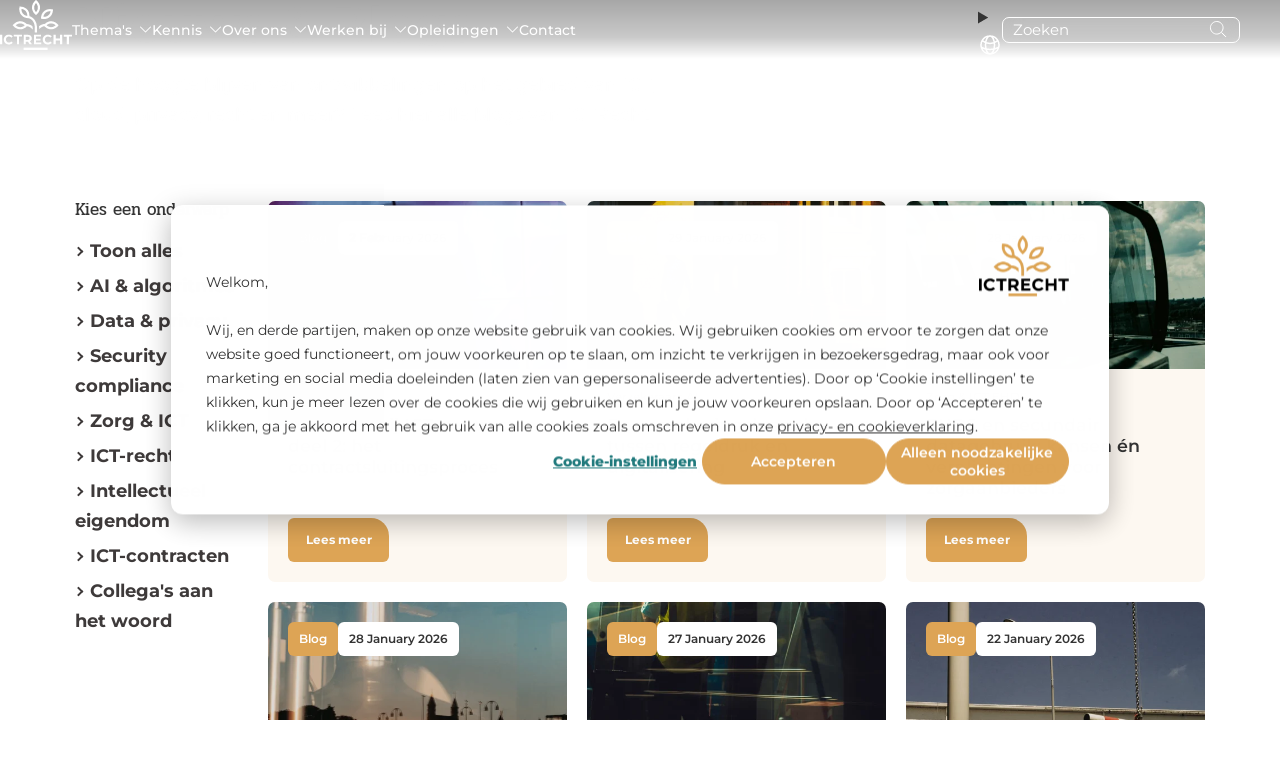

--- FILE ---
content_type: text/html; charset=UTF-8
request_url: https://www.ictrecht.nl/blog
body_size: 18911
content:
<!doctype html><!--[if lt IE 7]> <html class="no-js lt-ie9 lt-ie8 lt-ie7" lang="nl" > <![endif]--><!--[if IE 7]>    <html class="no-js lt-ie9 lt-ie8" lang="nl" >        <![endif]--><!--[if IE 8]>    <html class="no-js lt-ie9" lang="nl" >               <![endif]--><!--[if gt IE 8]><!--><html class="no-js" lang="nl"><!--<![endif]--><head>
    
      
      
      <meta charset="utf-8">
      <meta http-equiv="X-UA-Compatible" content="IE=edge,chrome=1">
      <meta name="author" content="ICTRecht B.V.">
      <meta name="description" content="Ontdek onze oplossingen voor privacy, AI en juridisch advies. Blijf op de hoogte van ontwikkelingen in ICT-recht en schrijf je in voor opleidingen en trainingen.">
      <meta name="generator" content="HubSpot">
      <title>Nieuws &amp; Blogs | ICTRecht</title>
      <link rel="shortcut icon" href="https://www.ictrecht.nl/hubfs/FAVICON_ICTRECHT.png">

      

      <link rel="preload" href="https://www.ictrecht.nl/hubfs/raw_assets/public/ICTRecht%20theme%20okt%202019/Coded%20Files/fonts/montserrat-v25-latin-regular.woff2" as="font" crossorigin="anonymous" fetchpriority="high">
<link rel="preload" href="https://www.ictrecht.nl/hubfs/raw_assets/public/ICTRecht%20theme%20okt%202019/Coded%20Files/fonts/montserrat-v25-latin-500.woff2" as="font" crossorigin="anonymous" fetchpriority="high">
<link rel="preload" href="https://www.ictrecht.nl/hubfs/raw_assets/public/ICTRecht%20theme%20okt%202019/Coded%20Files/fonts/montserrat-v25-latin-800.woff2" as="font" crossorigin="anonymous" fetchpriority="high">

<link rel="preload" href="https://www.ictrecht.nl/hubfs/raw_assets/public/ICTRecht%20theme%20okt%202019/Coded%20Files/fonts/pridi-v11-latin-regular.woff2" as="font" crossorigin="anonymous" fetchpriority="high">






      
      <link rel="stylesheet" href="https://www.ictrecht.nl/hubfs/hub_generated/template_assets/1/73191424539/1750058367031/template_style_2022.min.css">
<link rel="stylesheet" href="https://www.ictrecht.nl/hubfs/hub_generated/template_assets/1/15107463738/1746085652974/template_flex-module.min.css">

      <meta name="viewport" content="width=device-width, initial-scale=1">

    
    <meta property="og:description" content="Ontdek onze oplossingen voor privacy, AI en juridisch advies. Blijf op de hoogte van ontwikkelingen in ICT-recht en schrijf je in voor opleidingen en trainingen.">
    <meta property="og:title" content="Nieuws &amp; Blogs | ICTRecht">
    <meta name="twitter:description" content="Ontdek onze oplossingen voor privacy, AI en juridisch advies. Blijf op de hoogte van ontwikkelingen in ICT-recht en schrijf je in voor opleidingen en trainingen.">
    <meta name="twitter:title" content="Nieuws &amp; Blogs | ICTRecht">

    

    

    <style>
a.cta_button{-moz-box-sizing:content-box !important;-webkit-box-sizing:content-box !important;box-sizing:content-box !important;vertical-align:middle}.hs-breadcrumb-menu{list-style-type:none;margin:0px 0px 0px 0px;padding:0px 0px 0px 0px}.hs-breadcrumb-menu-item{float:left;padding:10px 0px 10px 10px}.hs-breadcrumb-menu-divider:before{content:'›';padding-left:10px}.hs-featured-image-link{border:0}.hs-featured-image{float:right;margin:0 0 20px 20px;max-width:50%}@media (max-width: 568px){.hs-featured-image{float:none;margin:0;width:100%;max-width:100%}}.hs-screen-reader-text{clip:rect(1px, 1px, 1px, 1px);height:1px;overflow:hidden;position:absolute !important;width:1px}
</style>

<link rel="stylesheet" href="https://www.ictrecht.nl/hubfs/hub_generated/template_assets/1/73191424539/1750058367031/template_style_2022.min.css">
<link rel="stylesheet" href="https://www.ictrecht.nl/hubfs/hub_generated/template_assets/1/15107463738/1746085652974/template_flex-module.min.css">
<link rel="stylesheet" href="https://www.ictrecht.nl/hubfs/hub_generated/module_assets/1/170575716700/1767882639474/module_site-header.min.css">

                                    <style>
                                      
                                      .blog-overview{
                                        margin:0;
                                        padding: clamp(40px, 4vw, 100px) 0;
                                      }
                                      
                                      .page-header{
                                        --spacing: 150px;
                                        position: relative;
                                        padding-block: var(--spacing);
                                      }

                                      .page-header--full-height{
                                        display: flex;
                                        min-height: 100dvh;
                                        align-items: center;
                                      }

                                      .page-header__wrapper{width: 100%;}

                                      .page-header--site-header-spacing{
                                        --spacing-top: var(--header-height, 0px);
                                        /* margin-top: calc(var(--header-height) * -1); */
                                        padding-block: calc(var(--spacing-top) + var(--spacing)) var(--spacing);
                                      }

                                      @media(max-width: 1200px){
                                        .page-header--site-header-spacing{
                                          --spacing-top: var(--header-height-mobile, 0px);
                                        }
                                      }

                                      .page-header__bg-image-overlay{
                                        position: absolute;
                                        inset: 0;
                                      }

                                      .page-header__bg-image-overlay:after{
                                        content:'';
                                        position: absolute;
                                        inset: 0;
                                        background-color: var(--bg-color, transparent);
                                      }

                                      .page-header__bg-image{
                                        position: absolute;
                                        top:0;
                                        left:0;
                                        width: 100%;
                                        height: 100%;
                                        object-fit: cover;
                                      }

                                      .page-header__content{
                                        position: relative;
                                        max-width: 630px;
                                      }

                                      .page-header__content h1{
                                        font-size: clamp(49px, 4vw, 31.5px);
                                      }

                                      .page-header__scroller{
                                        position: absolute;
                                        font-size: 14px;
                                        font-weight: 700;
                                        right: 20px;
                                        bottom: 20px;
                                        color: var(--base-color);
                                        text-decoration: none;
                                        display: flex;
                                        gap: 14px;
                                        align-items: center;
                                      }

                                      .page-header.txt-white .page-header__scroller{
                                        color:#fff;
                                      }

                                      @media(max-width: 992px){
                                        .page-header{
                                          --spacing: 70px;
                                        }
                                        .page-header__scroller{
                                          left: 20px;
                                          right: initial;
                                          flex-direction: row-reverse;
                                        }
                                      }
                                      
                                      
                                      .blog-listing{
                                        --green: #237B7D;
                                        --light-green: #71ACAC;
                                        --light-yellow: #ECECEB;
                                        --black: #000000;
                                        --gold: #D79F5A;
                                        --light-gold: #E1B885;
                                        margin:0;
                                        padding:0;
                                        list-style:none;
                                        display: grid;
                                        /* grid-template-columns: repeat(3, 1fr); */
                                        grid-template-columns: repeat(auto-fill,minmax(min(260px,100%),1fr));
                                        gap: 20px;
                                      }
                                      
                                      .card-blog {
                                        width: 100%;
                                        --bg-color: var(--gold);
                                        --text-color: #fff;
                                        --btn-color: #fff;
                                        --btn-bg-color: var(--light-gold);
                                      }
                                      
                                      .card-blog__link{
                                        display: flex;
                                        flex-direction: column;
                                        align-items: stretch;
                                        width: 100%;
                                        height: 100%;
                                        transition: all .3s ease-in-out;
                                      }
                                      
                                      .card-blog__link:hover{
                                        opacity: 1;
                                        box-shadow: 0 5px 15px rgba(0,0,0,0.3);
                                      }
                                      /* .card-blog__link:hover .card-blog__body{
                                      color: var(--text-color);
                                      background-color: var(--btn-bg-color);
                                      }
                                      .card-blog__link:hover .card-blog__btn{
                                      background-color:var(--bg-color);
                                      } */
                                      
                                      .card-blog--achtergrond{
                                        --bg-color: var(--green);
                                        --text-color: #fff;
                                        --btn-color:#fff;
                                        --btn-bg-color: var(--light-green);
                                      }
                                      
                                      .card-blog--nieuws{
                                        --bg-color: var(--light-yellow);
                                        --text-color: #000;
                                        --btn-color: #fff;
                                        --btn-bg-color: var(--black);
                                      }
                                      
                                      .card-blog__header img{
                                        width: 100%;
                                        max-width: 100%;
                                        height: auto;
                                        aspect-ratio: 16/9;
                                        object-fit: cover;
                                      }
                                      .card-blog__body {
                                        padding: clamp(10px, 4vw, 20px);
                                        flex: 1 1 auto;
                                        display: flex;
                                        flex-direction: column;
                                        align-items: stretch;
                                        color: var(--text-color);
                                        background-color: var(--bg-color);
                                        transition: all .3s ease-in-out;
                                      }
                                      .card-blog__topics {
                                        margin-bottom: 10px;
                                        font-size: 0.8rem;
                                      }
                                      .card-blog__title {
                                        margin-block: 0 10px;
                                        font-size: 1rem;
                                        font-weight: 500;
                                        line-height: 1.2;
                                        overflow: hidden;
                                        text-overflow: ellipsis;
                                      }
                                      .card-blog__meta {
                                        margin-block: 10px;
                                        font-size: 0.8rem;
                                        line-height: 1.5;
                                      }
                                      .card-blog__author{
                                        font-weight: bold;
                                      }
                                      .card-blog__btn{
                                        display: inline-block;
                                        align-self: flex-start;
                                        margin-top: auto;
                                        padding: 5px 20px;
                                        font-size: .8rem;
                                        line-height: 1.2;
                                        border-radius: 30px;
                                        color: var(--btn-color);
                                        background-color:var(--btn-bg-color);
                                        transition: all .3s ease-in-out;
                                      }
                                      
                                      
/*                                       Post cards 2024 */
                                      .card-post {
                                        --card-bg:#fdf8f1;
                                        --card-accent:var(--yellow, #dda455);
                                        display: grid;
                                      }

                                      .card-post--style-nieuws {
                                        --card-bg:#f0f3f3;
                                        --card-accent:var(--petrol, #3C7A7D);
                                        display: grid;
                                      }

                                      .card-post--style-achtergrond {
                                        --card-bg:#f2eaef;
                                        --card-accent:var(--purple, #753d5f);
                                        display: grid;
                                      }

                                      .card-post__link {
                                        display: flex;
                                        flex-direction: column;
                                        flex-wrap: nowrap;
                                        background: var(--card-bg);
                                        border-radius: 7px;
                                        text-decoration: none;
                                        min-width: 0px;
                                      }

                                      .card-post__image-wrapper {
                                        position: relative;
                                      }

                                      .card-post__image {
                                        border-radius: 7px 7px 0 0;
                                        width: 100%;
                                        aspect-ratio: 16/9;
                                        object-fit: cover;
                                      }

                                      .card-post__meta {
                                        width: 100%;
                                        position: absolute;
                                        padding: 20px;
                                        font-size: 12px;
                                        line-height: 1;
                                        font-weight: 500;
                                        display: flex;
                                        gap: 5px;
                                      }

                                      .card-post__cat {
                                        display: inline-block;
                                        padding: 11px;
                                        background-color: var(--card-accent);
                                        border-radius: 6px;
                                        color:#fff;
                                        font-weight: 600;
                                      }

                                      .card-post__date {
                                        display: inline-block;
                                        padding: 11px;
                                        background-color: #fff;
                                        border-radius: 6px;
                                        font-weight: 600;
                                      }

                                      .card-post__content {
                                        flex: 1 1 auto;
                                        display: flex;
                                        flex-direction: column;
                                        padding: 20px;
                                        align-items: flex-start;
                                      }

                                      .card-post__tags {
                                        margin-bottom: 10px;
                                        font-size: 12px;
                                        line-height: 1.25;
                                      }

                                      .card-post__title {
                                        font-size: 17.5px;
                                        line-height: 1.25;
                                        font-weight: 600;
                                        word-wrap: break-word;
                                        hyphens: auto;
                                        text-wrap: balance;
                                      } 

                                      .card-post__more{
                                        margin-top: auto;
                                        font-size: 12px;
                                        line-height: 1;
                                        font-weight: 700;
                                        padding: 16px 17.5px;
                                        color:#fff;
                                        background-color: var(--card-accent);
                                        border-radius: 6px 18px 6px 6px;
                                      }
                                    </style>
                                    
<link rel="stylesheet" href="https://www.ictrecht.nl/hubfs/hub_generated/module_assets/1/15265333356/1743881150933/module_Logo_translator.min.css">

    


    

<script>
  // Define dataLayer and the gtag function.
  window.dataLayer = window.dataLayer || [];
  function gtag(){dataLayer.push(arguments);}

  // Set default consent to 'denied'
  gtag("set", "url_passthrough", false);
  gtag('consent', 'default',  {
    'ad_storage': 'denied',
    'ad_user_data': 'denied',
    'ad_personalization': 'denied',
    'analytics_storage': 'denied',
    'personalization_storage': 'denied',
    'functionality_storage': 'denied',
    'security_storage': 'granted'
  });
  
    
  // Get HS privacy settings and update consent  
  var _hsp = window._hsp = window._hsp || [];

  _hsp.push(['addPrivacyConsentListener', function(consent) {
    
      let analyticsConsent = (consent.categories.analytics) ? 'granted' : 'denied';
      let functionalityConsent = (consent.categories.functionality) ? 'granted' : 'denied';
      let adConsent = (consent.categories.advertisement) ? 'granted' : 'denied';
        
      gtag('consent', 'update', {
        'ad_storage': adConsent,
        'ad_user_data': adConsent,
        'ad_personalization': adConsent,
        'analytics_storage': analyticsConsent,
        'personalization_storage': adConsent,
        'functionality_storage': functionalityConsent,
        'security_storage': 'granted'
      }); 
      
      function pushAfterLoadEvent() {
        dataLayer.push({
          'event': 'afterLoad'
        });  
      }
    
      pushAfterLoadEvent();
  }]);
</script>

<script>
  window.addEventListener('message', function(event) {
  if (event.data.type === 'hsFormCallback' && event.data.eventName === 'onFormSubmitted') {
    window.dataLayer = window.dataLayer || [];
    window.dataLayer.push({
      event: 'hsFormSubmitted',
      formId: event.data.id    
    });
  }
});
</script>

<style>
  #hs-eu-opt-in-buttons button {font-weight: 600; line-height: 1rem;}
</style>

<!-- Google Tag Manager -->
<script>(function(w,d,s,l,i){w[l]=w[l]||[];w[l].push({'gtm.start':
new Date().getTime(),event:'gtm.js'});var f=d.getElementsByTagName(s)[0],
j=d.createElement(s),dl=l!='dataLayer'?'&l='+l:'';j.async=true;j.src=
'https://www.googletagmanager.com/gtm.js?id='+i+dl;f.parentNode.insertBefore(j,f);
})(window,document,'script','dataLayer','GTM-NRV4M24');</script>
<!-- End Google Tag Manager -->


<link rel="next" href="https://www.ictrecht.nl/blog/page/2">
<meta property="og:url" content="https://www.ictrecht.nl/blog">
<meta property="og:type" content="blog">
<meta name="twitter:card" content="summary">
<link rel="alternate" type="application/rss+xml" href="https://www.ictrecht.nl/blog/rss.xml">
<meta name="twitter:domain" content="www.ictrecht.nl">

<meta http-equiv="content-language" content="nl">
<link rel="alternate" hreflang="en" href="https://www.ictrecht.nl/en/blog">
<link rel="alternate" hreflang="nl" href="https://www.ictrecht.nl/blog">





<link rel="canonical" href="https://www.ictrecht.nl/blog">

      <link rel="stylesheet" href="//7052064.fs1.hubspotusercontent-na1.net/hubfs/7052064/hub_generated/template_assets/DEFAULT_ASSET/1769811743435/template_layout.min.css">
      
      

      <style>

        [template="2022"] .header-default {
          position: relative;
          background-image: url(https://www.ictrecht.nl/hubfs/raw_assets/public/ICTRecht%20theme%20okt%202019/images/yellow-left-bottom.png);
          background-size: auto 100%;
          background-repeat: no-repeat;
          background-position: center center;
          padding: 100px 0;
        }

        [template="2022"] .header-default:after{
          content:"";
          display: block;
          height: 100%;
          width: 45%;
          position: absolute;
          left: 0;
          top:0;
          z-index: -1;
          background: var(--yellow)
        }

        [template="2022"] .header-default .inner {
          max-width: 450px;
          color: #fff;
        }

        [template="2022"] .header-default .bg-img {
          height: 100%;
          width: 55%;
          position: absolute;
          top: 0;
          right: 0;
          z-index: -1;
        }

        [template="2022"] .header-default .bg-img img{
          object-fit: cover;
          height: 100%;
          width: 100%;
          object-position: center center;


        }

        @media screen and (max-width: 992px) {
          [template="2022"] .header-default .inner {
            max-width: 100%
          }

          [template="2022"] .header-default:after {
            width: 100%
          }

          [template="2022"] .header-default .bg-img  { 
            display: none;
          }

        }

      </style>
    </head>
    <body class="   hs-content-id-73859764008 hs-blog-listing hs-blog-id-21496748996" template="2022">
      
      






  
    
      
      
    
  


<div class="site-header" data-total-languages="2">
  <div class="site-header__container">
    <div class="site-header__logo-wrapper">
      
      
      <a class="site-header__logo-link" href="https://www.ictrecht.nl/">
        
        

        
        

        
        <svg width="72" height="50" viewbox="0 0 72 50" fill="none" xmlns="http://www.w3.org/2000/svg">
          <path d="M12.7517 42.8404C12.0789 43.6189 11.2079 44.1369 10.2402 44.3517C7.13382 45.0431 3.97047 43.325 3.75271 39.9237C3.65753 38.4363 4.15291 37.0172 5.24894 35.992C7.24775 34.123 10.9706 34.173 12.7502 36.3206C12.7567 36.3282 12.76 36.338 12.7595 36.3479C12.7589 36.3578 12.7546 36.367 12.7474 36.3736L11.3997 37.6223C11.3805 37.6402 11.3619 37.6397 11.3442 37.6208C10.2625 36.4563 8.61057 36.169 7.2701 37.0164C5.17827 38.3384 5.66355 41.8906 8.11808 42.5146C9.37996 42.8353 10.4541 42.5032 11.3406 41.5184C11.3439 41.5146 11.348 41.5116 11.3526 41.5094C11.3572 41.5072 11.3622 41.506 11.3673 41.5058C11.3724 41.5056 11.3775 41.5064 11.3823 41.5082C11.3871 41.51 11.3916 41.5127 11.3954 41.5162L12.7481 42.7729C12.7712 42.7942 12.7724 42.8167 12.7517 42.8404Z" fill="var(--color-letters, #0C0C0E)" />
          <path d="M46.6874 44.3918C41.5577 43.429 41.3082 36.1344 46.3442 34.8429C48.2485 34.3546 50.3707 34.7704 51.7126 36.3056C51.7212 36.3157 51.7256 36.3288 51.7248 36.3422C51.724 36.3556 51.7181 36.3682 51.7083 36.3774L50.3577 37.6283C50.3394 37.6447 50.3221 37.6438 50.3058 37.6254C49.6217 36.8766 48.8069 36.5148 47.8613 36.54C44.1168 36.6394 43.8731 42.1361 47.5441 42.5946C48.6122 42.7281 49.534 42.3702 50.3094 41.5208C50.3248 41.5039 50.3409 41.5031 50.3577 41.5186L51.7133 42.7774C51.7212 42.7847 51.7259 42.7947 51.7266 42.8054C51.7273 42.8161 51.7238 42.8266 51.7169 42.8348C50.4839 44.2989 48.529 44.7379 46.6874 44.3918Z" fill="var(--color-letters, #0C0C0E)" />
          <path d="M0.124746 34.8231C0.79342 34.8018 1.47027 34.8009 2.15528 34.8202C2.18461 34.8212 2.19927 34.8364 2.19927 34.8659V44.3255C2.19927 44.3338 2.19518 44.3379 2.18701 44.3379L0.0411014 44.3466C0.0137006 44.3466 2.60001e-07 44.3325 2.60001e-07 44.3045V34.8492C-2.76654e-05 34.8421 0.00219457 34.8352 0.00634409 34.8295C0.0104936 34.8237 0.0163543 34.8195 0.0230746 34.8173C0.0447067 34.8101 0.0641757 34.8096 0.0814814 34.8159C0.095285 34.8211 0.10999 34.8236 0.124746 34.8231Z" fill="var(--color-letters, #0C0C0E)" />
          <path d="M16.8579 36.6247L13.9015 36.6268C13.892 36.6268 13.8828 36.623 13.876 36.6162C13.8693 36.6094 13.8655 36.6002 13.8655 36.5906V34.8485C13.8655 34.8389 13.8693 34.8297 13.876 34.8229C13.8828 34.8161 13.892 34.8123 13.9015 34.8123H22.0857C22.0953 34.8123 22.1044 34.8161 22.1112 34.8229C22.118 34.8297 22.1218 34.8389 22.1218 34.8485V36.5906C22.1218 36.6002 22.118 36.6094 22.1112 36.6162C22.1044 36.623 22.0953 36.6268 22.0857 36.6268L19.1293 36.6247C19.1197 36.6247 19.1106 36.6285 19.1038 36.6353C19.0971 36.6421 19.0933 36.6513 19.0933 36.6609V44.3002C19.0933 44.3098 19.0895 44.319 19.0827 44.3258C19.0759 44.3326 19.0668 44.3364 19.0572 44.3364L16.93 44.3415C16.9205 44.3415 16.9113 44.3377 16.9045 44.3309C16.8978 44.3241 16.894 44.3149 16.894 44.3052V36.6609C16.894 36.6513 16.8902 36.6421 16.8834 36.6353C16.8767 36.6285 16.8675 36.6247 16.8579 36.6247Z" fill="var(--color-letters, #0C0C0E)" />
          <path d="M29.9259 41.3206L31.9954 44.2996C31.9981 44.3038 31.9997 44.3087 31.9999 44.3137C32.0001 44.3187 31.999 44.3236 31.9966 44.328C31.9942 44.3324 31.9907 44.3361 31.9864 44.3386C31.9822 44.3412 31.9773 44.3425 31.9723 44.3425C31.2671 44.3323 30.5597 44.3301 29.8502 44.3359C29.7773 44.3367 29.6829 44.3824 29.623 44.2946C29.0337 43.4317 28.4412 42.5709 27.8456 41.7124C27.8336 41.695 27.817 41.6862 27.7958 41.6862H25.8879C25.8686 41.6862 25.85 41.6939 25.8364 41.7075C25.8227 41.7211 25.815 41.7396 25.815 41.7588L25.8165 44.3047C25.8165 44.3308 25.8035 44.3439 25.7775 44.3439L23.6735 44.3396C23.6475 44.3396 23.6345 44.3265 23.6345 44.3004V34.8495C23.6345 34.8399 23.6383 34.8306 23.6451 34.8238C23.6518 34.817 23.661 34.8132 23.6706 34.8132C24.9983 34.8108 26.3321 34.8096 27.6718 34.8096C29.4154 34.8096 31.2303 35.4531 31.73 37.3323C32.1598 38.9466 31.4848 40.5791 29.9425 41.2611C29.9127 41.2741 29.9071 41.294 29.9259 41.3206ZM25.81 36.6749L25.8215 39.8891C25.8215 39.9 25.8259 39.9106 25.8336 39.9183C25.8413 39.9261 25.8517 39.9304 25.8626 39.9304L27.9119 39.9232C28.366 39.9215 28.8009 39.7573 29.121 39.4667C29.441 39.176 29.6201 38.7828 29.6187 38.3734L29.618 38.1645C29.6166 37.755 29.4349 37.3629 29.1128 37.0745C28.7907 36.786 28.3546 36.6248 27.9004 36.6263L25.8511 36.6336C25.8402 36.6336 25.8297 36.6379 25.822 36.6457C25.8143 36.6534 25.81 36.664 25.81 36.6749Z" fill="var(--color-letters, #0C0C0E)" />
          <path d="M36.0936 40.4214V42.5349C36.0936 42.5457 36.0978 42.556 36.1054 42.5637C36.113 42.5713 36.1233 42.5755 36.134 42.5755H41.2089C41.2196 42.5755 41.2299 42.5798 41.2374 42.5874C41.245 42.5951 41.2493 42.6054 41.2493 42.6162V44.2987C41.2493 44.3095 41.245 44.3198 41.2374 44.3274C41.2299 44.3351 41.2196 44.3393 41.2089 44.3393L33.952 44.3328C33.9467 44.3328 33.9414 44.3318 33.9365 44.3297C33.9316 44.3277 33.9272 44.3247 33.9234 44.3209C33.9197 44.3171 33.9167 44.3127 33.9147 44.3077C33.9127 44.3028 33.9116 44.2975 33.9116 44.2922L33.9123 34.8529C33.9123 34.8421 33.9166 34.8318 33.9242 34.8242C33.9317 34.8165 33.942 34.8123 33.9527 34.8123H41.0286C41.0393 34.8123 41.0496 34.8165 41.0572 34.8242C41.0647 34.8318 41.069 34.8421 41.069 34.8529V36.5492C41.069 36.56 41.0647 36.5703 41.0572 36.5779C41.0496 36.5856 41.0393 36.5898 41.0286 36.5898H36.134C36.1233 36.5898 36.113 36.5941 36.1054 36.6017C36.0978 36.6094 36.0936 36.6197 36.0936 36.6305V38.617C36.0936 38.6278 36.0978 38.6381 36.1054 38.6457C36.113 38.6533 36.1233 38.6576 36.134 38.6576H40.4517C40.4625 38.6576 40.4727 38.6619 40.4803 38.6695C40.4879 38.6771 40.4921 38.6875 40.4921 38.6983V40.3402C40.4921 40.3509 40.4879 40.3613 40.4803 40.3689C40.4727 40.3765 40.4625 40.3808 40.4517 40.3808H36.134C36.1233 40.3808 36.113 40.3851 36.1054 40.3927C36.0978 40.4003 36.0936 40.4106 36.0936 40.4214Z" fill="var(--color-letters, #0C0C0E)" />
          <path d="M55.7369 40.4903V44.3089C55.7369 44.3126 55.7361 44.3164 55.7347 44.3199C55.7333 44.3233 55.7312 44.3265 55.7286 44.3291C55.726 44.3318 55.7229 44.3338 55.7194 44.3352C55.716 44.3366 55.7124 44.3373 55.7087 44.3372L53.565 44.3357C53.5577 44.3357 53.5508 44.3328 53.5456 44.3276C53.5405 44.3225 53.5376 44.3155 53.5376 44.3081V34.8601C53.5376 34.8474 53.5425 34.8353 53.5513 34.8263C53.5601 34.8173 53.572 34.8123 53.5845 34.8123H55.6914C55.7217 34.8123 55.7369 34.8275 55.7369 34.858V38.5307C55.7369 38.5401 55.7407 38.5491 55.7474 38.5558C55.7542 38.5625 55.7634 38.5662 55.7729 38.5662L59.9926 38.5677C60.0157 38.5677 60.0272 38.5563 60.0272 38.5336V34.842C60.0272 34.8341 60.0304 34.8265 60.0359 34.821C60.0414 34.8154 60.049 34.8123 60.0568 34.8123H62.1811C62.1931 34.8123 62.2047 34.8171 62.2132 34.8256C62.2217 34.8342 62.2265 34.8458 62.2265 34.858V44.3161C62.2265 44.3217 62.2242 44.3271 62.2202 44.331C62.2161 44.3349 62.2106 44.3372 62.2049 44.3372L60.0575 44.3357C60.0501 44.3357 60.0429 44.3328 60.0376 44.3276C60.0324 44.3225 60.0294 44.3155 60.0294 44.3081C60.0236 43.0708 60.0251 41.8314 60.0337 40.5897C60.0352 40.3539 59.8888 40.4555 59.7525 40.4555C58.4267 40.4507 57.1004 40.45 55.7736 40.4533C55.7491 40.4533 55.7369 40.4657 55.7369 40.4903Z" fill="var(--color-letters, #0C0C0E)" />
          <path d="M63.7437 36.5891V34.8493C63.7437 34.8394 63.7475 34.83 63.7544 34.8231C63.7613 34.8162 63.7707 34.8123 63.7804 34.8123H71.9632C71.9729 34.8123 71.9823 34.8162 71.9892 34.8231C71.9961 34.83 71.9999 34.8394 71.9999 34.8493V36.5898C71.9999 36.5996 71.9961 36.6091 71.9892 36.616C71.9823 36.6229 71.9729 36.6268 71.9632 36.6268L69.0082 36.6247C68.9984 36.6247 68.9891 36.6286 68.9822 36.6355C68.9753 36.6424 68.9714 36.6518 68.9714 36.6617V44.298C68.9714 44.3078 68.9676 44.3172 68.9607 44.3242C68.9538 44.3311 68.9444 44.335 68.9347 44.335L66.8089 44.3451C66.7992 44.3451 66.7898 44.3412 66.7829 44.3343C66.776 44.3274 66.7722 44.318 66.7722 44.3081V36.6631C66.7722 36.6533 66.7683 36.6439 66.7614 36.6369C66.7545 36.63 66.7451 36.6261 66.7354 36.6261H63.7804C63.7707 36.6261 63.7613 36.6222 63.7544 36.6153C63.7475 36.6083 63.7437 36.5989 63.7437 36.5891Z" fill="var(--color-letters, #0C0C0E)" />
          <path d="M33.0491 11.7385C30.6696 7.40343 32.367 2.93917 35.955 0.0188713C35.9853 -0.00579707 36.0159 -0.00628076 36.0466 0.0174202C37.4585 1.12895 38.6843 2.63445 39.3931 4.30464C41.1273 8.38871 39.3499 12.4866 36.0409 15.1471C36.0236 15.1607 36.0062 15.1607 35.9889 15.1471C34.728 14.1473 33.7481 13.0111 33.0491 11.7385ZM35.9767 3.03349C33.5315 5.85294 33.5157 9.31087 35.9897 12.1289C36.0012 12.1414 36.0127 12.1414 36.0243 12.1289C38.4802 9.31668 38.504 5.84351 36.03 3.03349C36.0123 3.01318 35.9945 3.01318 35.9767 3.03349Z" fill="var(--color-tree, #DDA455)" />
          <path d="M33.3553 21.9005C32.4712 20.3391 30.9375 18.9584 29.1925 18.3374C29.0608 18.2905 28.9158 18.2665 28.7577 18.2655C22.0524 18.2314 18.1406 13.075 19.5402 6.5778C19.5441 6.55894 19.5556 6.54927 19.5748 6.54878C25.2179 6.45882 29.6482 10.0234 29.4268 16.0178C29.4218 16.1695 29.5127 16.131 29.5985 16.1607C34.6049 17.9028 36.8986 22.5665 36.9779 27.6497C36.9904 28.4434 36.9911 30.0749 36.9801 32.5442C36.9801 32.5669 36.9688 32.5783 36.9462 32.5783H34.8421C34.8176 32.5783 34.8053 32.5657 34.8053 32.5406C34.8015 30.9724 34.8008 29.4072 34.8032 27.8449C34.8068 25.801 34.377 23.7071 33.3553 21.9005ZM27.2463 15.9046C27.3999 12.2356 25.1357 9.37839 21.4842 8.90171C21.4616 8.89881 21.4499 8.90873 21.4489 8.93146C21.3061 12.6571 23.5833 15.3873 27.2103 15.9344C27.2333 15.9378 27.2454 15.9278 27.2463 15.9046Z" fill="var(--color-tree, #DDA455)" />
          <path d="M40.9409 18.6067C40.9371 18.6057 40.9336 18.6035 40.9311 18.6003C40.9287 18.5972 40.9273 18.5933 40.9272 18.5893C41.0917 11.6959 46.3793 7.76347 52.9879 9.49316C53.0134 9.49993 53.0256 9.51686 53.0247 9.54395C52.7781 16.4018 47.6065 20.3872 40.9409 18.6067ZM50.5824 11.3012C46.9093 11.04 44.0199 13.0781 43.345 16.7696C43.3412 16.7899 43.3496 16.8011 43.3702 16.803C47.0686 17.1157 49.8938 14.9797 50.6134 11.3418C50.6182 11.3167 50.6079 11.3031 50.5824 11.3012Z" fill="var(--color-tree, #DDA455)" />
          <path d="M26.9228 26.2998C26.0393 27.2382 25.005 27.9891 23.8201 28.5526C19.6652 30.5275 15.4535 28.7528 12.7329 25.3261C12.718 25.3068 12.718 25.2877 12.7329 25.2688C15.5595 21.7035 20.0178 19.9411 24.2736 22.2621C25.1365 22.7328 25.9227 23.3101 26.6322 23.994C26.65 24.0109 26.6712 24.0204 26.6957 24.0223C28.8839 24.179 30.8339 24.9379 32.5458 26.2991C32.5679 26.317 32.5799 26.3402 32.5818 26.3687C32.6563 27.3859 32.677 28.4046 32.6438 29.4247C32.6429 29.4508 32.6342 29.4537 32.6179 29.4334C31.2118 27.7008 29.2952 26.5494 27.0728 26.2468C27.0142 26.2386 26.9642 26.2563 26.9228 26.2998ZM20.1534 27.1864C21.8624 27.2285 23.5172 26.4449 24.7834 25.3181C24.7867 25.3153 24.7892 25.3117 24.791 25.3077C24.7927 25.3037 24.7936 25.2994 24.7935 25.295C24.7935 25.2906 24.7925 25.2862 24.7906 25.2822C24.7887 25.2782 24.786 25.2746 24.7827 25.2717C22.0087 22.8165 18.5166 22.7838 15.7534 25.271C15.7371 25.2855 15.7371 25.3 15.7534 25.3145C16.949 26.4137 18.5274 27.1465 20.1534 27.1864Z" fill="var(--color-tree, #DDA455)" />
          <path d="M44.3505 26.1982C44.3331 26.1794 44.3111 26.1654 44.2868 26.1576C44.2624 26.1499 44.2364 26.1486 44.2113 26.1539C42.1817 26.5863 40.5122 27.6079 39.2027 29.2186C39.1991 29.2229 39.1942 29.226 39.1887 29.2275C39.1833 29.2289 39.1775 29.2286 39.1722 29.2266C39.1669 29.2246 39.1624 29.2211 39.1592 29.2164C39.156 29.2117 39.1543 29.2061 39.1544 29.2005C39.1804 28.2297 39.1573 27.2606 39.0852 26.2932C39.0843 26.282 39.0861 26.2708 39.0905 26.2606C39.0949 26.2503 39.1018 26.2413 39.1104 26.2344C40.7631 24.8743 42.6365 24.0922 44.7305 23.888C44.8107 23.8803 44.8619 23.866 44.884 23.8452C49.3547 19.6995 54.9863 20.6913 58.6399 25.2629C58.6548 25.2818 58.6548 25.3007 58.6399 25.3195C57.7737 26.419 56.7474 27.3368 55.561 28.073C51.7133 30.46 47.3314 29.3898 44.3505 26.1982ZM46.5887 25.3282C48.8406 27.2125 51.5237 27.8647 54.2046 26.3346C54.7147 26.0439 55.1884 25.7041 55.6259 25.3152C55.6427 25.3007 55.6427 25.2859 55.6259 25.2709C52.8656 22.8208 49.3374 22.77 46.5872 25.2775C46.5685 25.2949 46.569 25.3118 46.5887 25.3282Z" fill="var(--color-tree, #DDA455)" />
          <rect x="23.5916" y="47.6982" width="24.0176" height="2.30157" fill="var(--color-tree, #DDA455)" />
        </svg>
      </a>
      <div class="site-header__mobile-nav-wrapper">
        
      
      <div class="language-switcher hs-skip-lang-url-rewrite" itemtype="http://schema.org/SiteNavigationElement">
        <details class="language-switcher__globe" aria-label="language switcher">
          <summary>
            <svg class="language-switcher__globe-icon" xmlns="http://www.w3.org/2000/svg" fill="none" viewbox="0 0 24 24" stroke-width="1.5" stroke="currentColor"><path stroke-linecap="round" stroke-linejoin="round" d="M12 21a9.004 9.004 0 0 0 8.716-6.747M12 21a9.004 9.004 0 0 1-8.716-6.747M12 21c2.485 0 4.5-4.03 4.5-9S14.485 3 12 3m0 18c-2.485 0-4.5-4.03-4.5-9S9.515 3 12 3m0 0a8.997 8.997 0 0 1 7.843 4.582M12 3a8.997 8.997 0 0 0-7.843 4.582m15.686 0A11.953 11.953 0 0 1 12 10.5c-2.998 0-5.74-1.1-7.843-2.918m15.686 0A8.959 8.959 0 0 1 21 12c0 .778-.099 1.533-.284 2.253m0 0A17.919 17.919 0 0 1 12 16.5c-3.162 0-6.133-.815-8.716-2.247m0 0A9.015 9.015 0 0 1 3 12c0-1.605.42-3.113 1.157-4.418" /></svg>
          </summary>
        </details>
        <ul class="language-switcher__list">
          <li class="language-switcher__language language-switcher__language--current" itemprop="name">
            <a class="language-switcher__link language-switcher__link--current" itemprop="url" href="https://www.ictrecht.nl/blog" title="Nieuws &amp; Blogs | ICTRecht">Nederlands</a>
          </li>
          
          
          <li class="language-switcher__language" itemprop="name">
            <a class="language-switcher__link" itemprop="url" href="https://www.ictrecht.nl/en/blog" title="Nieuws &amp; Blogs listing page">English</a>
          </li>
          
          
        </ul>
      </div>
      
      
        
        <button class="site-header__mobile-nav-button">
          <span>Menu</span><span>Sluiten</span>
        </button>  
      </div>
      
    </div>
    <div class="site-header__nav-wrapper">
      
      
<ul class="menu site-header__main-nav  hs-skip-lang-url-rewrite"><li class="menu-item menu-item--depth-1 menu-item--has-children">
    <a class="menu-item__link" href="" alt="Thema's">
      Thema's
      <button href="#" class="menu-item__arrow"><svg class="menu-item__arrow-icon" width="12" height="6" viewbox="0 0 12 6" fill="none" xmlns="http://www.w3.org/2000/svg"><path d="M6.53221 4.73944C7.95527 3.33387 9.48624 1.80791 11.1251 0.161548C11.3384 -0.0517458 11.57 -0.0538286 11.82 0.155299C11.8258 0.159465 11.8308 0.164047 11.835 0.169046C12.0616 0.406502 12.0549 0.645207 11.815 0.885162C10.1886 2.51569 8.53433 4.17038 6.85215 5.84923C6.75525 5.94577 6.62409 6 6.48748 6C6.35086 6 6.21996 5.94577 6.12353 5.84923C4.53217 4.25786 2.88248 2.60692 1.17446 0.89641C0.649562 0.371508 1.35818 -0.32961 1.87183 0.182794C3.30156 1.60669 4.81878 3.12516 6.42348 4.73819C6.4593 4.77485 6.49555 4.77527 6.53221 4.73944Z" fill="#0C0C0E" /></svg></button>
      
    </a>
    
    
<ul class="menu  menu--childeren menu--depth-2 hs-skip-lang-url-rewrite"><li class="menu-item menu-item--parent-label"><strong>Thema's</strong></li><li class="menu-item menu-item--depth-2 ">
    <a class="menu-item__link" href="https://www.ictrecht.nl/ai-algoritmes" alt="AI &amp; algoritmes">
      AI &amp; algoritmes
      
      <span class="menu-item__arrow"><svg class="menu-item__arrow-icon" width="6" height="12" viewbox="0 0 6 12" fill="none" xmlns="http://www.w3.org/2000/svg"><path d="M4.73944 5.96291C3.33387 4.53984 1.80791 3.00888 0.161547 1.37002C-0.0517462 1.15673 -0.0538291 0.925105 0.155298 0.675152C0.159464 0.66932 0.164047 0.66432 0.169046 0.660154C0.406501 0.433531 0.645207 0.440196 0.885162 0.680151C2.51569 2.30651 4.17038 3.96079 5.84923 5.64297C5.94577 5.73987 6 5.87103 6 6.00764C6 6.14426 5.94577 6.27515 5.84923 6.37158C4.25786 7.96295 2.60692 9.61264 0.89641 11.3207C0.371508 11.8456 -0.32961 11.1369 0.182794 10.6233C1.60669 9.19355 3.12516 7.67634 4.73819 6.07164C4.77485 6.03581 4.77527 5.99957 4.73944 5.96291Z" fill="#0C0C0E" /></svg></span>
    </a>
    
    
    
  </li><li class="menu-item menu-item--depth-2 ">
    <a class="menu-item__link" href="https://www.ictrecht.nl/data-privacy" alt="Data &amp; privacy">
      Data &amp; privacy
      
      <span class="menu-item__arrow"><svg class="menu-item__arrow-icon" width="6" height="12" viewbox="0 0 6 12" fill="none" xmlns="http://www.w3.org/2000/svg"><path d="M4.73944 5.96291C3.33387 4.53984 1.80791 3.00888 0.161547 1.37002C-0.0517462 1.15673 -0.0538291 0.925105 0.155298 0.675152C0.159464 0.66932 0.164047 0.66432 0.169046 0.660154C0.406501 0.433531 0.645207 0.440196 0.885162 0.680151C2.51569 2.30651 4.17038 3.96079 5.84923 5.64297C5.94577 5.73987 6 5.87103 6 6.00764C6 6.14426 5.94577 6.27515 5.84923 6.37158C4.25786 7.96295 2.60692 9.61264 0.89641 11.3207C0.371508 11.8456 -0.32961 11.1369 0.182794 10.6233C1.60669 9.19355 3.12516 7.67634 4.73819 6.07164C4.77485 6.03581 4.77527 5.99957 4.73944 5.96291Z" fill="#0C0C0E" /></svg></span>
    </a>
    
    
    
  </li><li class="menu-item menu-item--depth-2 ">
    <a class="menu-item__link" href="https://www.ictrecht.nl/security-compliance" alt="Security">
      Security
      
      <span class="menu-item__arrow"><svg class="menu-item__arrow-icon" width="6" height="12" viewbox="0 0 6 12" fill="none" xmlns="http://www.w3.org/2000/svg"><path d="M4.73944 5.96291C3.33387 4.53984 1.80791 3.00888 0.161547 1.37002C-0.0517462 1.15673 -0.0538291 0.925105 0.155298 0.675152C0.159464 0.66932 0.164047 0.66432 0.169046 0.660154C0.406501 0.433531 0.645207 0.440196 0.885162 0.680151C2.51569 2.30651 4.17038 3.96079 5.84923 5.64297C5.94577 5.73987 6 5.87103 6 6.00764C6 6.14426 5.94577 6.27515 5.84923 6.37158C4.25786 7.96295 2.60692 9.61264 0.89641 11.3207C0.371508 11.8456 -0.32961 11.1369 0.182794 10.6233C1.60669 9.19355 3.12516 7.67634 4.73819 6.07164C4.77485 6.03581 4.77527 5.99957 4.73944 5.96291Z" fill="#0C0C0E" /></svg></span>
    </a>
    
    
    
  </li><li class="menu-item menu-item--depth-2 ">
    <a class="menu-item__link" href="https://www.ictrecht.nl/ict-contracten" alt="ICT-contracten">
      ICT-contracten
      
      <span class="menu-item__arrow"><svg class="menu-item__arrow-icon" width="6" height="12" viewbox="0 0 6 12" fill="none" xmlns="http://www.w3.org/2000/svg"><path d="M4.73944 5.96291C3.33387 4.53984 1.80791 3.00888 0.161547 1.37002C-0.0517462 1.15673 -0.0538291 0.925105 0.155298 0.675152C0.159464 0.66932 0.164047 0.66432 0.169046 0.660154C0.406501 0.433531 0.645207 0.440196 0.885162 0.680151C2.51569 2.30651 4.17038 3.96079 5.84923 5.64297C5.94577 5.73987 6 5.87103 6 6.00764C6 6.14426 5.94577 6.27515 5.84923 6.37158C4.25786 7.96295 2.60692 9.61264 0.89641 11.3207C0.371508 11.8456 -0.32961 11.1369 0.182794 10.6233C1.60669 9.19355 3.12516 7.67634 4.73819 6.07164C4.77485 6.03581 4.77527 5.99957 4.73944 5.96291Z" fill="#0C0C0E" /></svg></span>
    </a>
    
    
    
  </li><li class="menu-item menu-item--depth-2 ">
    <a class="menu-item__link" href="https://www.ictrecht.nl/zorg-en-ict" alt="Zorg en ICT">
      Zorg en ICT
      
      <span class="menu-item__arrow"><svg class="menu-item__arrow-icon" width="6" height="12" viewbox="0 0 6 12" fill="none" xmlns="http://www.w3.org/2000/svg"><path d="M4.73944 5.96291C3.33387 4.53984 1.80791 3.00888 0.161547 1.37002C-0.0517462 1.15673 -0.0538291 0.925105 0.155298 0.675152C0.159464 0.66932 0.164047 0.66432 0.169046 0.660154C0.406501 0.433531 0.645207 0.440196 0.885162 0.680151C2.51569 2.30651 4.17038 3.96079 5.84923 5.64297C5.94577 5.73987 6 5.87103 6 6.00764C6 6.14426 5.94577 6.27515 5.84923 6.37158C4.25786 7.96295 2.60692 9.61264 0.89641 11.3207C0.371508 11.8456 -0.32961 11.1369 0.182794 10.6233C1.60669 9.19355 3.12516 7.67634 4.73819 6.07164C4.77485 6.03581 4.77527 5.99957 4.73944 5.96291Z" fill="#0C0C0E" /></svg></span>
    </a>
    
    
    
  </li></ul>
    
  </li><li class="menu-item menu-item--depth-1 menu-item--has-children">
    <a class="menu-item__link" href="" alt="Kennis">
      Kennis
      <button href="#" class="menu-item__arrow"><svg class="menu-item__arrow-icon" width="12" height="6" viewbox="0 0 12 6" fill="none" xmlns="http://www.w3.org/2000/svg"><path d="M6.53221 4.73944C7.95527 3.33387 9.48624 1.80791 11.1251 0.161548C11.3384 -0.0517458 11.57 -0.0538286 11.82 0.155299C11.8258 0.159465 11.8308 0.164047 11.835 0.169046C12.0616 0.406502 12.0549 0.645207 11.815 0.885162C10.1886 2.51569 8.53433 4.17038 6.85215 5.84923C6.75525 5.94577 6.62409 6 6.48748 6C6.35086 6 6.21996 5.94577 6.12353 5.84923C4.53217 4.25786 2.88248 2.60692 1.17446 0.89641C0.649562 0.371508 1.35818 -0.32961 1.87183 0.182794C3.30156 1.60669 4.81878 3.12516 6.42348 4.73819C6.4593 4.77485 6.49555 4.77527 6.53221 4.73944Z" fill="#0C0C0E" /></svg></button>
      
    </a>
    
    
<ul class="menu  menu--childeren menu--depth-2 hs-skip-lang-url-rewrite"><li class="menu-item menu-item--parent-label"><strong>Kennis</strong></li><li class="menu-item menu-item--depth-2 ">
    <a class="menu-item__link" href="https://www.ictrecht.nl/blog" alt="Nieuws en blogs">
      Nieuws en blogs
      
      <span class="menu-item__arrow"><svg class="menu-item__arrow-icon" width="6" height="12" viewbox="0 0 6 12" fill="none" xmlns="http://www.w3.org/2000/svg"><path d="M4.73944 5.96291C3.33387 4.53984 1.80791 3.00888 0.161547 1.37002C-0.0517462 1.15673 -0.0538291 0.925105 0.155298 0.675152C0.159464 0.66932 0.164047 0.66432 0.169046 0.660154C0.406501 0.433531 0.645207 0.440196 0.885162 0.680151C2.51569 2.30651 4.17038 3.96079 5.84923 5.64297C5.94577 5.73987 6 5.87103 6 6.00764C6 6.14426 5.94577 6.27515 5.84923 6.37158C4.25786 7.96295 2.60692 9.61264 0.89641 11.3207C0.371508 11.8456 -0.32961 11.1369 0.182794 10.6233C1.60669 9.19355 3.12516 7.67634 4.73819 6.07164C4.77485 6.03581 4.77527 5.99957 4.73944 5.96291Z" fill="#0C0C0E" /></svg></span>
    </a>
    
    
    
  </li><li class="menu-item menu-item--depth-2 menu-item--has-children">
    <a class="menu-item__link" href="" alt="Onderzoeken">
      Onderzoeken
      <button href="#" class="menu-item__arrow"><svg class="menu-item__arrow-icon" width="12" height="6" viewbox="0 0 12 6" fill="none" xmlns="http://www.w3.org/2000/svg"><path d="M6.53221 4.73944C7.95527 3.33387 9.48624 1.80791 11.1251 0.161548C11.3384 -0.0517458 11.57 -0.0538286 11.82 0.155299C11.8258 0.159465 11.8308 0.164047 11.835 0.169046C12.0616 0.406502 12.0549 0.645207 11.815 0.885162C10.1886 2.51569 8.53433 4.17038 6.85215 5.84923C6.75525 5.94577 6.62409 6 6.48748 6C6.35086 6 6.21996 5.94577 6.12353 5.84923C4.53217 4.25786 2.88248 2.60692 1.17446 0.89641C0.649562 0.371508 1.35818 -0.32961 1.87183 0.182794C3.30156 1.60669 4.81878 3.12516 6.42348 4.73819C6.4593 4.77485 6.49555 4.77527 6.53221 4.73944Z" fill="#0C0C0E" /></svg></button>
      
    </a>
    
    
<ul class="menu  menu--childeren menu--depth-3 hs-skip-lang-url-rewrite"><li class="menu-item menu-item--parent-label"><strong>Onderzoeken</strong></li><li class="menu-item menu-item--depth-3 ">
    <a class="menu-item__link" href="https://www.ictrecht.nl/kennis/onderzoeken/ai-onderzoek" alt="AI-onderzoek">
      AI-onderzoek
      
      <span class="menu-item__arrow"><svg class="menu-item__arrow-icon" width="6" height="12" viewbox="0 0 6 12" fill="none" xmlns="http://www.w3.org/2000/svg"><path d="M4.73944 5.96291C3.33387 4.53984 1.80791 3.00888 0.161547 1.37002C-0.0517462 1.15673 -0.0538291 0.925105 0.155298 0.675152C0.159464 0.66932 0.164047 0.66432 0.169046 0.660154C0.406501 0.433531 0.645207 0.440196 0.885162 0.680151C2.51569 2.30651 4.17038 3.96079 5.84923 5.64297C5.94577 5.73987 6 5.87103 6 6.00764C6 6.14426 5.94577 6.27515 5.84923 6.37158C4.25786 7.96295 2.60692 9.61264 0.89641 11.3207C0.371508 11.8456 -0.32961 11.1369 0.182794 10.6233C1.60669 9.19355 3.12516 7.67634 4.73819 6.07164C4.77485 6.03581 4.77527 5.99957 4.73944 5.96291Z" fill="#0C0C0E" /></svg></span>
    </a>
    
    
    
  </li><li class="menu-item menu-item--depth-3 ">
    <a class="menu-item__link" href="https://www.ictrecht.nl/kennis/onderzoeken/monitor-digital-decade" alt="Monitor Digital Decade">
      Monitor Digital Decade
      
      <span class="menu-item__arrow"><svg class="menu-item__arrow-icon" width="6" height="12" viewbox="0 0 6 12" fill="none" xmlns="http://www.w3.org/2000/svg"><path d="M4.73944 5.96291C3.33387 4.53984 1.80791 3.00888 0.161547 1.37002C-0.0517462 1.15673 -0.0538291 0.925105 0.155298 0.675152C0.159464 0.66932 0.164047 0.66432 0.169046 0.660154C0.406501 0.433531 0.645207 0.440196 0.885162 0.680151C2.51569 2.30651 4.17038 3.96079 5.84923 5.64297C5.94577 5.73987 6 5.87103 6 6.00764C6 6.14426 5.94577 6.27515 5.84923 6.37158C4.25786 7.96295 2.60692 9.61264 0.89641 11.3207C0.371508 11.8456 -0.32961 11.1369 0.182794 10.6233C1.60669 9.19355 3.12516 7.67634 4.73819 6.07164C4.77485 6.03581 4.77527 5.99957 4.73944 5.96291Z" fill="#0C0C0E" /></svg></span>
    </a>
    
    
    
  </li><li class="menu-item menu-item--depth-3 ">
    <a class="menu-item__link" href="https://www.ictrecht.nl/onderzoek-ai-tooling-ictrecht" alt="AI-tooling voor de legal professionals">
      AI-tooling voor de legal professionals
      
      <span class="menu-item__arrow"><svg class="menu-item__arrow-icon" width="6" height="12" viewbox="0 0 6 12" fill="none" xmlns="http://www.w3.org/2000/svg"><path d="M4.73944 5.96291C3.33387 4.53984 1.80791 3.00888 0.161547 1.37002C-0.0517462 1.15673 -0.0538291 0.925105 0.155298 0.675152C0.159464 0.66932 0.164047 0.66432 0.169046 0.660154C0.406501 0.433531 0.645207 0.440196 0.885162 0.680151C2.51569 2.30651 4.17038 3.96079 5.84923 5.64297C5.94577 5.73987 6 5.87103 6 6.00764C6 6.14426 5.94577 6.27515 5.84923 6.37158C4.25786 7.96295 2.60692 9.61264 0.89641 11.3207C0.371508 11.8456 -0.32961 11.1369 0.182794 10.6233C1.60669 9.19355 3.12516 7.67634 4.73819 6.07164C4.77485 6.03581 4.77527 5.99957 4.73944 5.96291Z" fill="#0C0C0E" /></svg></span>
    </a>
    
    
    
  </li></ul>
    
  </li><li class="menu-item menu-item--depth-2 ">
    <a class="menu-item__link" href="https://www.ictrecht.nl/kennis/open-promptbibliotheek-en-gpt-oplossingen" alt="GPT's">
      GPT's
      
      <span class="menu-item__arrow"><svg class="menu-item__arrow-icon" width="6" height="12" viewbox="0 0 6 12" fill="none" xmlns="http://www.w3.org/2000/svg"><path d="M4.73944 5.96291C3.33387 4.53984 1.80791 3.00888 0.161547 1.37002C-0.0517462 1.15673 -0.0538291 0.925105 0.155298 0.675152C0.159464 0.66932 0.164047 0.66432 0.169046 0.660154C0.406501 0.433531 0.645207 0.440196 0.885162 0.680151C2.51569 2.30651 4.17038 3.96079 5.84923 5.64297C5.94577 5.73987 6 5.87103 6 6.00764C6 6.14426 5.94577 6.27515 5.84923 6.37158C4.25786 7.96295 2.60692 9.61264 0.89641 11.3207C0.371508 11.8456 -0.32961 11.1369 0.182794 10.6233C1.60669 9.19355 3.12516 7.67634 4.73819 6.07164C4.77485 6.03581 4.77527 5.99957 4.73944 5.96291Z" fill="#0C0C0E" /></svg></span>
    </a>
    
    
    
  </li><li class="menu-item menu-item--depth-2 ">
    <a class="menu-item__link" href="https://www.ictrecht.nl/kennis/boeken-ebooks" alt="Boeken">
      Boeken
      
      <span class="menu-item__arrow"><svg class="menu-item__arrow-icon" width="6" height="12" viewbox="0 0 6 12" fill="none" xmlns="http://www.w3.org/2000/svg"><path d="M4.73944 5.96291C3.33387 4.53984 1.80791 3.00888 0.161547 1.37002C-0.0517462 1.15673 -0.0538291 0.925105 0.155298 0.675152C0.159464 0.66932 0.164047 0.66432 0.169046 0.660154C0.406501 0.433531 0.645207 0.440196 0.885162 0.680151C2.51569 2.30651 4.17038 3.96079 5.84923 5.64297C5.94577 5.73987 6 5.87103 6 6.00764C6 6.14426 5.94577 6.27515 5.84923 6.37158C4.25786 7.96295 2.60692 9.61264 0.89641 11.3207C0.371508 11.8456 -0.32961 11.1369 0.182794 10.6233C1.60669 9.19355 3.12516 7.67634 4.73819 6.07164C4.77485 6.03581 4.77527 5.99957 4.73944 5.96291Z" fill="#0C0C0E" /></svg></span>
    </a>
    
    
    
  </li><li class="menu-item menu-item--depth-2 ">
    <a class="menu-item__link" href="https://www.ictrecht.nl/downloads" alt="Downloads">
      Downloads
      
      <span class="menu-item__arrow"><svg class="menu-item__arrow-icon" width="6" height="12" viewbox="0 0 6 12" fill="none" xmlns="http://www.w3.org/2000/svg"><path d="M4.73944 5.96291C3.33387 4.53984 1.80791 3.00888 0.161547 1.37002C-0.0517462 1.15673 -0.0538291 0.925105 0.155298 0.675152C0.159464 0.66932 0.164047 0.66432 0.169046 0.660154C0.406501 0.433531 0.645207 0.440196 0.885162 0.680151C2.51569 2.30651 4.17038 3.96079 5.84923 5.64297C5.94577 5.73987 6 5.87103 6 6.00764C6 6.14426 5.94577 6.27515 5.84923 6.37158C4.25786 7.96295 2.60692 9.61264 0.89641 11.3207C0.371508 11.8456 -0.32961 11.1369 0.182794 10.6233C1.60669 9.19355 3.12516 7.67634 4.73819 6.07164C4.77485 6.03581 4.77527 5.99957 4.73944 5.96291Z" fill="#0C0C0E" /></svg></span>
    </a>
    
    
    
  </li><li class="menu-item menu-item--depth-2 ">
    <a class="menu-item__link" href="https://www.ictrecht.nl/kennis/podcast" alt="Podcast">
      Podcast
      
      <span class="menu-item__arrow"><svg class="menu-item__arrow-icon" width="6" height="12" viewbox="0 0 6 12" fill="none" xmlns="http://www.w3.org/2000/svg"><path d="M4.73944 5.96291C3.33387 4.53984 1.80791 3.00888 0.161547 1.37002C-0.0517462 1.15673 -0.0538291 0.925105 0.155298 0.675152C0.159464 0.66932 0.164047 0.66432 0.169046 0.660154C0.406501 0.433531 0.645207 0.440196 0.885162 0.680151C2.51569 2.30651 4.17038 3.96079 5.84923 5.64297C5.94577 5.73987 6 5.87103 6 6.00764C6 6.14426 5.94577 6.27515 5.84923 6.37158C4.25786 7.96295 2.60692 9.61264 0.89641 11.3207C0.371508 11.8456 -0.32961 11.1369 0.182794 10.6233C1.60669 9.19355 3.12516 7.67634 4.73819 6.07164C4.77485 6.03581 4.77527 5.99957 4.73944 5.96291Z" fill="#0C0C0E" /></svg></span>
    </a>
    
    
    
  </li></ul>
    
  </li><li class="menu-item menu-item--depth-1 menu-item--has-children">
    <a class="menu-item__link" href="" alt="Over ons">
      Over ons
      <button href="#" class="menu-item__arrow"><svg class="menu-item__arrow-icon" width="12" height="6" viewbox="0 0 12 6" fill="none" xmlns="http://www.w3.org/2000/svg"><path d="M6.53221 4.73944C7.95527 3.33387 9.48624 1.80791 11.1251 0.161548C11.3384 -0.0517458 11.57 -0.0538286 11.82 0.155299C11.8258 0.159465 11.8308 0.164047 11.835 0.169046C12.0616 0.406502 12.0549 0.645207 11.815 0.885162C10.1886 2.51569 8.53433 4.17038 6.85215 5.84923C6.75525 5.94577 6.62409 6 6.48748 6C6.35086 6 6.21996 5.94577 6.12353 5.84923C4.53217 4.25786 2.88248 2.60692 1.17446 0.89641C0.649562 0.371508 1.35818 -0.32961 1.87183 0.182794C3.30156 1.60669 4.81878 3.12516 6.42348 4.73819C6.4593 4.77485 6.49555 4.77527 6.53221 4.73944Z" fill="#0C0C0E" /></svg></button>
      
    </a>
    
    
<ul class="menu  menu--childeren menu--depth-2 hs-skip-lang-url-rewrite"><li class="menu-item menu-item--parent-label"><strong>Over ons</strong></li><li class="menu-item menu-item--depth-2 ">
    <a class="menu-item__link" href="https://www.ictrecht.nl/over-ons/visie-werkwijze" alt="Onze visie">
      Onze visie
      
      <span class="menu-item__arrow"><svg class="menu-item__arrow-icon" width="6" height="12" viewbox="0 0 6 12" fill="none" xmlns="http://www.w3.org/2000/svg"><path d="M4.73944 5.96291C3.33387 4.53984 1.80791 3.00888 0.161547 1.37002C-0.0517462 1.15673 -0.0538291 0.925105 0.155298 0.675152C0.159464 0.66932 0.164047 0.66432 0.169046 0.660154C0.406501 0.433531 0.645207 0.440196 0.885162 0.680151C2.51569 2.30651 4.17038 3.96079 5.84923 5.64297C5.94577 5.73987 6 5.87103 6 6.00764C6 6.14426 5.94577 6.27515 5.84923 6.37158C4.25786 7.96295 2.60692 9.61264 0.89641 11.3207C0.371508 11.8456 -0.32961 11.1369 0.182794 10.6233C1.60669 9.19355 3.12516 7.67634 4.73819 6.07164C4.77485 6.03581 4.77527 5.99957 4.73944 5.96291Z" fill="#0C0C0E" /></svg></span>
    </a>
    
    
    
  </li><li class="menu-item menu-item--depth-2 ">
    <a class="menu-item__link" href="https://www.ictrecht.nl/over-ons/team" alt="Onze mensen">
      Onze mensen
      
      <span class="menu-item__arrow"><svg class="menu-item__arrow-icon" width="6" height="12" viewbox="0 0 6 12" fill="none" xmlns="http://www.w3.org/2000/svg"><path d="M4.73944 5.96291C3.33387 4.53984 1.80791 3.00888 0.161547 1.37002C-0.0517462 1.15673 -0.0538291 0.925105 0.155298 0.675152C0.159464 0.66932 0.164047 0.66432 0.169046 0.660154C0.406501 0.433531 0.645207 0.440196 0.885162 0.680151C2.51569 2.30651 4.17038 3.96079 5.84923 5.64297C5.94577 5.73987 6 5.87103 6 6.00764C6 6.14426 5.94577 6.27515 5.84923 6.37158C4.25786 7.96295 2.60692 9.61264 0.89641 11.3207C0.371508 11.8456 -0.32961 11.1369 0.182794 10.6233C1.60669 9.19355 3.12516 7.67634 4.73819 6.07164C4.77485 6.03581 4.77527 5.99957 4.73944 5.96291Z" fill="#0C0C0E" /></svg></span>
    </a>
    
    
    
  </li><li class="menu-item menu-item--depth-2 ">
    <a class="menu-item__link" href="https://www.ictrecht.nl/over-ons/referenties-en-partners" alt="Onze klanten">
      Onze klanten
      
      <span class="menu-item__arrow"><svg class="menu-item__arrow-icon" width="6" height="12" viewbox="0 0 6 12" fill="none" xmlns="http://www.w3.org/2000/svg"><path d="M4.73944 5.96291C3.33387 4.53984 1.80791 3.00888 0.161547 1.37002C-0.0517462 1.15673 -0.0538291 0.925105 0.155298 0.675152C0.159464 0.66932 0.164047 0.66432 0.169046 0.660154C0.406501 0.433531 0.645207 0.440196 0.885162 0.680151C2.51569 2.30651 4.17038 3.96079 5.84923 5.64297C5.94577 5.73987 6 5.87103 6 6.00764C6 6.14426 5.94577 6.27515 5.84923 6.37158C4.25786 7.96295 2.60692 9.61264 0.89641 11.3207C0.371508 11.8456 -0.32961 11.1369 0.182794 10.6233C1.60669 9.19355 3.12516 7.67634 4.73819 6.07164C4.77485 6.03581 4.77527 5.99957 4.73944 5.96291Z" fill="#0C0C0E" /></svg></span>
    </a>
    
    
    
  </li></ul>
    
  </li><li class="menu-item menu-item--depth-1 menu-item--has-children">
    <a class="menu-item__link" href="https://www.ictrecht.nl/werken-bij" alt="Werken bij">
      Werken bij
      <button href="#" class="menu-item__arrow"><svg class="menu-item__arrow-icon" width="12" height="6" viewbox="0 0 12 6" fill="none" xmlns="http://www.w3.org/2000/svg"><path d="M6.53221 4.73944C7.95527 3.33387 9.48624 1.80791 11.1251 0.161548C11.3384 -0.0517458 11.57 -0.0538286 11.82 0.155299C11.8258 0.159465 11.8308 0.164047 11.835 0.169046C12.0616 0.406502 12.0549 0.645207 11.815 0.885162C10.1886 2.51569 8.53433 4.17038 6.85215 5.84923C6.75525 5.94577 6.62409 6 6.48748 6C6.35086 6 6.21996 5.94577 6.12353 5.84923C4.53217 4.25786 2.88248 2.60692 1.17446 0.89641C0.649562 0.371508 1.35818 -0.32961 1.87183 0.182794C3.30156 1.60669 4.81878 3.12516 6.42348 4.73819C6.4593 4.77485 6.49555 4.77527 6.53221 4.73944Z" fill="#0C0C0E" /></svg></button>
      
    </a>
    
    
<ul class="menu  menu--childeren menu--depth-2 hs-skip-lang-url-rewrite"><li class="menu-item menu-item--parent-label"><strong>Werken bij</strong></li><li class="menu-item menu-item--depth-2 ">
    <a class="menu-item__link" href="https://www.ictrecht.nl/werken-bij" alt="Vacatures">
      Vacatures
      
      <span class="menu-item__arrow"><svg class="menu-item__arrow-icon" width="6" height="12" viewbox="0 0 6 12" fill="none" xmlns="http://www.w3.org/2000/svg"><path d="M4.73944 5.96291C3.33387 4.53984 1.80791 3.00888 0.161547 1.37002C-0.0517462 1.15673 -0.0538291 0.925105 0.155298 0.675152C0.159464 0.66932 0.164047 0.66432 0.169046 0.660154C0.406501 0.433531 0.645207 0.440196 0.885162 0.680151C2.51569 2.30651 4.17038 3.96079 5.84923 5.64297C5.94577 5.73987 6 5.87103 6 6.00764C6 6.14426 5.94577 6.27515 5.84923 6.37158C4.25786 7.96295 2.60692 9.61264 0.89641 11.3207C0.371508 11.8456 -0.32961 11.1369 0.182794 10.6233C1.60669 9.19355 3.12516 7.67634 4.73819 6.07164C4.77485 6.03581 4.77527 5.99957 4.73944 5.96291Z" fill="#0C0C0E" /></svg></span>
    </a>
    
    
    
  </li><li class="menu-item menu-item--depth-2 ">
    <a class="menu-item__link" href="https://www.ictrecht.nl/werken-bij/wat-wij-bieden" alt="Wat wij bieden">
      Wat wij bieden
      
      <span class="menu-item__arrow"><svg class="menu-item__arrow-icon" width="6" height="12" viewbox="0 0 6 12" fill="none" xmlns="http://www.w3.org/2000/svg"><path d="M4.73944 5.96291C3.33387 4.53984 1.80791 3.00888 0.161547 1.37002C-0.0517462 1.15673 -0.0538291 0.925105 0.155298 0.675152C0.159464 0.66932 0.164047 0.66432 0.169046 0.660154C0.406501 0.433531 0.645207 0.440196 0.885162 0.680151C2.51569 2.30651 4.17038 3.96079 5.84923 5.64297C5.94577 5.73987 6 5.87103 6 6.00764C6 6.14426 5.94577 6.27515 5.84923 6.37158C4.25786 7.96295 2.60692 9.61264 0.89641 11.3207C0.371508 11.8456 -0.32961 11.1369 0.182794 10.6233C1.60669 9.19355 3.12516 7.67634 4.73819 6.07164C4.77485 6.03581 4.77527 5.99957 4.73944 5.96291Z" fill="#0C0C0E" /></svg></span>
    </a>
    
    
    
  </li><li class="menu-item menu-item--depth-2 ">
    <a class="menu-item__link" href="https://www.ictrecht.nl/werken-bij/diversiteit-inclusie" alt="Diversiteit en inclusie">
      Diversiteit en inclusie
      
      <span class="menu-item__arrow"><svg class="menu-item__arrow-icon" width="6" height="12" viewbox="0 0 6 12" fill="none" xmlns="http://www.w3.org/2000/svg"><path d="M4.73944 5.96291C3.33387 4.53984 1.80791 3.00888 0.161547 1.37002C-0.0517462 1.15673 -0.0538291 0.925105 0.155298 0.675152C0.159464 0.66932 0.164047 0.66432 0.169046 0.660154C0.406501 0.433531 0.645207 0.440196 0.885162 0.680151C2.51569 2.30651 4.17038 3.96079 5.84923 5.64297C5.94577 5.73987 6 5.87103 6 6.00764C6 6.14426 5.94577 6.27515 5.84923 6.37158C4.25786 7.96295 2.60692 9.61264 0.89641 11.3207C0.371508 11.8456 -0.32961 11.1369 0.182794 10.6233C1.60669 9.19355 3.12516 7.67634 4.73819 6.07164C4.77485 6.03581 4.77527 5.99957 4.73944 5.96291Z" fill="#0C0C0E" /></svg></span>
    </a>
    
    
    
  </li><li class="menu-item menu-item--depth-2 ">
    <a class="menu-item__link" href="https://www.ictrecht.nl/werken-bij/sollicitatieprocedure" alt="Sollicitatieprocedure">
      Sollicitatieprocedure
      
      <span class="menu-item__arrow"><svg class="menu-item__arrow-icon" width="6" height="12" viewbox="0 0 6 12" fill="none" xmlns="http://www.w3.org/2000/svg"><path d="M4.73944 5.96291C3.33387 4.53984 1.80791 3.00888 0.161547 1.37002C-0.0517462 1.15673 -0.0538291 0.925105 0.155298 0.675152C0.159464 0.66932 0.164047 0.66432 0.169046 0.660154C0.406501 0.433531 0.645207 0.440196 0.885162 0.680151C2.51569 2.30651 4.17038 3.96079 5.84923 5.64297C5.94577 5.73987 6 5.87103 6 6.00764C6 6.14426 5.94577 6.27515 5.84923 6.37158C4.25786 7.96295 2.60692 9.61264 0.89641 11.3207C0.371508 11.8456 -0.32961 11.1369 0.182794 10.6233C1.60669 9.19355 3.12516 7.67634 4.73819 6.07164C4.77485 6.03581 4.77527 5.99957 4.73944 5.96291Z" fill="#0C0C0E" /></svg></span>
    </a>
    
    
    
  </li><li class="menu-item menu-item--depth-2 ">
    <a class="menu-item__link" href="https://www.ictrecht.nl/werken-bij/collegas-aan-het-woord" alt="Collega's aan het woord">
      Collega's aan het woord
      
      <span class="menu-item__arrow"><svg class="menu-item__arrow-icon" width="6" height="12" viewbox="0 0 6 12" fill="none" xmlns="http://www.w3.org/2000/svg"><path d="M4.73944 5.96291C3.33387 4.53984 1.80791 3.00888 0.161547 1.37002C-0.0517462 1.15673 -0.0538291 0.925105 0.155298 0.675152C0.159464 0.66932 0.164047 0.66432 0.169046 0.660154C0.406501 0.433531 0.645207 0.440196 0.885162 0.680151C2.51569 2.30651 4.17038 3.96079 5.84923 5.64297C5.94577 5.73987 6 5.87103 6 6.00764C6 6.14426 5.94577 6.27515 5.84923 6.37158C4.25786 7.96295 2.60692 9.61264 0.89641 11.3207C0.371508 11.8456 -0.32961 11.1369 0.182794 10.6233C1.60669 9.19355 3.12516 7.67634 4.73819 6.07164C4.77485 6.03581 4.77527 5.99957 4.73944 5.96291Z" fill="#0C0C0E" /></svg></span>
    </a>
    
    
    
  </li><li class="menu-item menu-item--depth-2 ">
    <a class="menu-item__link" href="https://www.ictrecht.nl/-wat-we-doen/werving-en-selectie" alt="Werving &amp; selectie">
      Werving &amp; selectie
      
      <span class="menu-item__arrow"><svg class="menu-item__arrow-icon" width="6" height="12" viewbox="0 0 6 12" fill="none" xmlns="http://www.w3.org/2000/svg"><path d="M4.73944 5.96291C3.33387 4.53984 1.80791 3.00888 0.161547 1.37002C-0.0517462 1.15673 -0.0538291 0.925105 0.155298 0.675152C0.159464 0.66932 0.164047 0.66432 0.169046 0.660154C0.406501 0.433531 0.645207 0.440196 0.885162 0.680151C2.51569 2.30651 4.17038 3.96079 5.84923 5.64297C5.94577 5.73987 6 5.87103 6 6.00764C6 6.14426 5.94577 6.27515 5.84923 6.37158C4.25786 7.96295 2.60692 9.61264 0.89641 11.3207C0.371508 11.8456 -0.32961 11.1369 0.182794 10.6233C1.60669 9.19355 3.12516 7.67634 4.73819 6.07164C4.77485 6.03581 4.77527 5.99957 4.73944 5.96291Z" fill="#0C0C0E" /></svg></span>
    </a>
    
    
    
  </li></ul>
    
  </li><li class="menu-item menu-item--depth-1 menu-item--has-children">
    <a class="menu-item__link" href="https://www.ictrecht.nl/academy" alt="Opleidingen">
      Opleidingen
      <button href="#" class="menu-item__arrow"><svg class="menu-item__arrow-icon" width="12" height="6" viewbox="0 0 12 6" fill="none" xmlns="http://www.w3.org/2000/svg"><path d="M6.53221 4.73944C7.95527 3.33387 9.48624 1.80791 11.1251 0.161548C11.3384 -0.0517458 11.57 -0.0538286 11.82 0.155299C11.8258 0.159465 11.8308 0.164047 11.835 0.169046C12.0616 0.406502 12.0549 0.645207 11.815 0.885162C10.1886 2.51569 8.53433 4.17038 6.85215 5.84923C6.75525 5.94577 6.62409 6 6.48748 6C6.35086 6 6.21996 5.94577 6.12353 5.84923C4.53217 4.25786 2.88248 2.60692 1.17446 0.89641C0.649562 0.371508 1.35818 -0.32961 1.87183 0.182794C3.30156 1.60669 4.81878 3.12516 6.42348 4.73819C6.4593 4.77485 6.49555 4.77527 6.53221 4.73944Z" fill="#0C0C0E" /></svg></button>
      
    </a>
    
    
<ul class="menu  menu--childeren menu--depth-2 hs-skip-lang-url-rewrite"><li class="menu-item menu-item--parent-label"><strong>Opleidingen</strong></li><li class="menu-item menu-item--depth-2 menu-item--has-children">
    <a class="menu-item__link" href="https://www.ictrecht.nl/academy/overzicht" alt="Alle trainingen en opleidingen">
      Alle trainingen en opleidingen
      <button href="#" class="menu-item__arrow"><svg class="menu-item__arrow-icon" width="12" height="6" viewbox="0 0 12 6" fill="none" xmlns="http://www.w3.org/2000/svg"><path d="M6.53221 4.73944C7.95527 3.33387 9.48624 1.80791 11.1251 0.161548C11.3384 -0.0517458 11.57 -0.0538286 11.82 0.155299C11.8258 0.159465 11.8308 0.164047 11.835 0.169046C12.0616 0.406502 12.0549 0.645207 11.815 0.885162C10.1886 2.51569 8.53433 4.17038 6.85215 5.84923C6.75525 5.94577 6.62409 6 6.48748 6C6.35086 6 6.21996 5.94577 6.12353 5.84923C4.53217 4.25786 2.88248 2.60692 1.17446 0.89641C0.649562 0.371508 1.35818 -0.32961 1.87183 0.182794C3.30156 1.60669 4.81878 3.12516 6.42348 4.73819C6.4593 4.77485 6.49555 4.77527 6.53221 4.73944Z" fill="#0C0C0E" /></svg></button>
      
    </a>
    
    
<ul class="menu  menu--childeren menu--depth-3 hs-skip-lang-url-rewrite"><li class="menu-item menu-item--parent-label"><strong>Alle trainingen en opleidingen</strong></li><li class="menu-item menu-item--depth-3 ">
    <a class="menu-item__link" href="https://www.ictrecht.nl/academy/overzicht?subject=12" alt="AI">
      AI
      
      <span class="menu-item__arrow"><svg class="menu-item__arrow-icon" width="6" height="12" viewbox="0 0 6 12" fill="none" xmlns="http://www.w3.org/2000/svg"><path d="M4.73944 5.96291C3.33387 4.53984 1.80791 3.00888 0.161547 1.37002C-0.0517462 1.15673 -0.0538291 0.925105 0.155298 0.675152C0.159464 0.66932 0.164047 0.66432 0.169046 0.660154C0.406501 0.433531 0.645207 0.440196 0.885162 0.680151C2.51569 2.30651 4.17038 3.96079 5.84923 5.64297C5.94577 5.73987 6 5.87103 6 6.00764C6 6.14426 5.94577 6.27515 5.84923 6.37158C4.25786 7.96295 2.60692 9.61264 0.89641 11.3207C0.371508 11.8456 -0.32961 11.1369 0.182794 10.6233C1.60669 9.19355 3.12516 7.67634 4.73819 6.07164C4.77485 6.03581 4.77527 5.99957 4.73944 5.96291Z" fill="#0C0C0E" /></svg></span>
    </a>
    
    
    
  </li><li class="menu-item menu-item--depth-3 ">
    <a class="menu-item__link" href="https://www.ictrecht.nl/academy/overzicht?subject=1" alt="Privacy">
      Privacy
      
      <span class="menu-item__arrow"><svg class="menu-item__arrow-icon" width="6" height="12" viewbox="0 0 6 12" fill="none" xmlns="http://www.w3.org/2000/svg"><path d="M4.73944 5.96291C3.33387 4.53984 1.80791 3.00888 0.161547 1.37002C-0.0517462 1.15673 -0.0538291 0.925105 0.155298 0.675152C0.159464 0.66932 0.164047 0.66432 0.169046 0.660154C0.406501 0.433531 0.645207 0.440196 0.885162 0.680151C2.51569 2.30651 4.17038 3.96079 5.84923 5.64297C5.94577 5.73987 6 5.87103 6 6.00764C6 6.14426 5.94577 6.27515 5.84923 6.37158C4.25786 7.96295 2.60692 9.61264 0.89641 11.3207C0.371508 11.8456 -0.32961 11.1369 0.182794 10.6233C1.60669 9.19355 3.12516 7.67634 4.73819 6.07164C4.77485 6.03581 4.77527 5.99957 4.73944 5.96291Z" fill="#0C0C0E" /></svg></span>
    </a>
    
    
    
  </li><li class="menu-item menu-item--depth-3 ">
    <a class="menu-item__link" href="https://www.ictrecht.nl/academy/overzicht?subject=13" alt="ICT-Recht">
      ICT-Recht
      
      <span class="menu-item__arrow"><svg class="menu-item__arrow-icon" width="6" height="12" viewbox="0 0 6 12" fill="none" xmlns="http://www.w3.org/2000/svg"><path d="M4.73944 5.96291C3.33387 4.53984 1.80791 3.00888 0.161547 1.37002C-0.0517462 1.15673 -0.0538291 0.925105 0.155298 0.675152C0.159464 0.66932 0.164047 0.66432 0.169046 0.660154C0.406501 0.433531 0.645207 0.440196 0.885162 0.680151C2.51569 2.30651 4.17038 3.96079 5.84923 5.64297C5.94577 5.73987 6 5.87103 6 6.00764C6 6.14426 5.94577 6.27515 5.84923 6.37158C4.25786 7.96295 2.60692 9.61264 0.89641 11.3207C0.371508 11.8456 -0.32961 11.1369 0.182794 10.6233C1.60669 9.19355 3.12516 7.67634 4.73819 6.07164C4.77485 6.03581 4.77527 5.99957 4.73944 5.96291Z" fill="#0C0C0E" /></svg></span>
    </a>
    
    
    
  </li><li class="menu-item menu-item--depth-3 ">
    <a class="menu-item__link" href="https://www.ictrecht.nl/academy/overzicht?subject=10" alt="Security">
      Security
      
      <span class="menu-item__arrow"><svg class="menu-item__arrow-icon" width="6" height="12" viewbox="0 0 6 12" fill="none" xmlns="http://www.w3.org/2000/svg"><path d="M4.73944 5.96291C3.33387 4.53984 1.80791 3.00888 0.161547 1.37002C-0.0517462 1.15673 -0.0538291 0.925105 0.155298 0.675152C0.159464 0.66932 0.164047 0.66432 0.169046 0.660154C0.406501 0.433531 0.645207 0.440196 0.885162 0.680151C2.51569 2.30651 4.17038 3.96079 5.84923 5.64297C5.94577 5.73987 6 5.87103 6 6.00764C6 6.14426 5.94577 6.27515 5.84923 6.37158C4.25786 7.96295 2.60692 9.61264 0.89641 11.3207C0.371508 11.8456 -0.32961 11.1369 0.182794 10.6233C1.60669 9.19355 3.12516 7.67634 4.73819 6.07164C4.77485 6.03581 4.77527 5.99957 4.73944 5.96291Z" fill="#0C0C0E" /></svg></span>
    </a>
    
    
    
  </li><li class="menu-item menu-item--depth-3 ">
    <a class="menu-item__link" href="https://www.ictrecht.nl/academy/opleidingen?subject=15" alt="Zorg">
      Zorg
      
      <span class="menu-item__arrow"><svg class="menu-item__arrow-icon" width="6" height="12" viewbox="0 0 6 12" fill="none" xmlns="http://www.w3.org/2000/svg"><path d="M4.73944 5.96291C3.33387 4.53984 1.80791 3.00888 0.161547 1.37002C-0.0517462 1.15673 -0.0538291 0.925105 0.155298 0.675152C0.159464 0.66932 0.164047 0.66432 0.169046 0.660154C0.406501 0.433531 0.645207 0.440196 0.885162 0.680151C2.51569 2.30651 4.17038 3.96079 5.84923 5.64297C5.94577 5.73987 6 5.87103 6 6.00764C6 6.14426 5.94577 6.27515 5.84923 6.37158C4.25786 7.96295 2.60692 9.61264 0.89641 11.3207C0.371508 11.8456 -0.32961 11.1369 0.182794 10.6233C1.60669 9.19355 3.12516 7.67634 4.73819 6.07164C4.77485 6.03581 4.77527 5.99957 4.73944 5.96291Z" fill="#0C0C0E" /></svg></span>
    </a>
    
    
    
  </li></ul>
    
  </li><li class="menu-item menu-item--depth-2 ">
    <a class="menu-item__link" href="https://www.ictrecht.nl/academy/inhouse-trainingen" alt="Inhouse opleidingen">
      Inhouse opleidingen
      
      <span class="menu-item__arrow"><svg class="menu-item__arrow-icon" width="6" height="12" viewbox="0 0 6 12" fill="none" xmlns="http://www.w3.org/2000/svg"><path d="M4.73944 5.96291C3.33387 4.53984 1.80791 3.00888 0.161547 1.37002C-0.0517462 1.15673 -0.0538291 0.925105 0.155298 0.675152C0.159464 0.66932 0.164047 0.66432 0.169046 0.660154C0.406501 0.433531 0.645207 0.440196 0.885162 0.680151C2.51569 2.30651 4.17038 3.96079 5.84923 5.64297C5.94577 5.73987 6 5.87103 6 6.00764C6 6.14426 5.94577 6.27515 5.84923 6.37158C4.25786 7.96295 2.60692 9.61264 0.89641 11.3207C0.371508 11.8456 -0.32961 11.1369 0.182794 10.6233C1.60669 9.19355 3.12516 7.67634 4.73819 6.07164C4.77485 6.03581 4.77527 5.99957 4.73944 5.96291Z" fill="#0C0C0E" /></svg></span>
    </a>
    
    
    
  </li><li class="menu-item menu-item--depth-2 menu-item--has-children">
    <a class="menu-item__link" href="" alt="Awareness trainingen">
      Awareness trainingen
      <button href="#" class="menu-item__arrow"><svg class="menu-item__arrow-icon" width="12" height="6" viewbox="0 0 12 6" fill="none" xmlns="http://www.w3.org/2000/svg"><path d="M6.53221 4.73944C7.95527 3.33387 9.48624 1.80791 11.1251 0.161548C11.3384 -0.0517458 11.57 -0.0538286 11.82 0.155299C11.8258 0.159465 11.8308 0.164047 11.835 0.169046C12.0616 0.406502 12.0549 0.645207 11.815 0.885162C10.1886 2.51569 8.53433 4.17038 6.85215 5.84923C6.75525 5.94577 6.62409 6 6.48748 6C6.35086 6 6.21996 5.94577 6.12353 5.84923C4.53217 4.25786 2.88248 2.60692 1.17446 0.89641C0.649562 0.371508 1.35818 -0.32961 1.87183 0.182794C3.30156 1.60669 4.81878 3.12516 6.42348 4.73819C6.4593 4.77485 6.49555 4.77527 6.53221 4.73944Z" fill="#0C0C0E" /></svg></button>
      
    </a>
    
    
<ul class="menu  menu--childeren menu--depth-3 hs-skip-lang-url-rewrite"><li class="menu-item menu-item--parent-label"><strong>Awareness trainingen</strong></li><li class="menu-item menu-item--depth-3 ">
    <a class="menu-item__link" href="https://www.ictrecht.nl/privacy-simulatie" alt="Privacy Simulatie">
      Privacy Simulatie
      
      <span class="menu-item__arrow"><svg class="menu-item__arrow-icon" width="6" height="12" viewbox="0 0 6 12" fill="none" xmlns="http://www.w3.org/2000/svg"><path d="M4.73944 5.96291C3.33387 4.53984 1.80791 3.00888 0.161547 1.37002C-0.0517462 1.15673 -0.0538291 0.925105 0.155298 0.675152C0.159464 0.66932 0.164047 0.66432 0.169046 0.660154C0.406501 0.433531 0.645207 0.440196 0.885162 0.680151C2.51569 2.30651 4.17038 3.96079 5.84923 5.64297C5.94577 5.73987 6 5.87103 6 6.00764C6 6.14426 5.94577 6.27515 5.84923 6.37158C4.25786 7.96295 2.60692 9.61264 0.89641 11.3207C0.371508 11.8456 -0.32961 11.1369 0.182794 10.6233C1.60669 9.19355 3.12516 7.67634 4.73819 6.07164C4.77485 6.03581 4.77527 5.99957 4.73944 5.96291Z" fill="#0C0C0E" /></svg></span>
    </a>
    
    
    
  </li><li class="menu-item menu-item--depth-3 ">
    <a class="menu-item__link" href="https://www.ictrecht.nl/oplossingen/wat-we-doen/advies/datalekken-beveiligingsincidenten/phishing" alt="Phishing">
      Phishing
      
      <span class="menu-item__arrow"><svg class="menu-item__arrow-icon" width="6" height="12" viewbox="0 0 6 12" fill="none" xmlns="http://www.w3.org/2000/svg"><path d="M4.73944 5.96291C3.33387 4.53984 1.80791 3.00888 0.161547 1.37002C-0.0517462 1.15673 -0.0538291 0.925105 0.155298 0.675152C0.159464 0.66932 0.164047 0.66432 0.169046 0.660154C0.406501 0.433531 0.645207 0.440196 0.885162 0.680151C2.51569 2.30651 4.17038 3.96079 5.84923 5.64297C5.94577 5.73987 6 5.87103 6 6.00764C6 6.14426 5.94577 6.27515 5.84923 6.37158C4.25786 7.96295 2.60692 9.61264 0.89641 11.3207C0.371508 11.8456 -0.32961 11.1369 0.182794 10.6233C1.60669 9.19355 3.12516 7.67634 4.73819 6.07164C4.77485 6.03581 4.77527 5.99957 4.73944 5.96291Z" fill="#0C0C0E" /></svg></span>
    </a>
    
    
    
  </li><li class="menu-item menu-item--depth-3 ">
    <a class="menu-item__link" href="https://www.ictrecht.nl/academy/inhouse-trainingen/ai-geletterdheid" alt="AI-geletterdheid">
      AI-geletterdheid
      
      <span class="menu-item__arrow"><svg class="menu-item__arrow-icon" width="6" height="12" viewbox="0 0 6 12" fill="none" xmlns="http://www.w3.org/2000/svg"><path d="M4.73944 5.96291C3.33387 4.53984 1.80791 3.00888 0.161547 1.37002C-0.0517462 1.15673 -0.0538291 0.925105 0.155298 0.675152C0.159464 0.66932 0.164047 0.66432 0.169046 0.660154C0.406501 0.433531 0.645207 0.440196 0.885162 0.680151C2.51569 2.30651 4.17038 3.96079 5.84923 5.64297C5.94577 5.73987 6 5.87103 6 6.00764C6 6.14426 5.94577 6.27515 5.84923 6.37158C4.25786 7.96295 2.60692 9.61264 0.89641 11.3207C0.371508 11.8456 -0.32961 11.1369 0.182794 10.6233C1.60669 9.19355 3.12516 7.67634 4.73819 6.07164C4.77485 6.03581 4.77527 5.99957 4.73944 5.96291Z" fill="#0C0C0E" /></svg></span>
    </a>
    
    
    
  </li></ul>
    
  </li><li class="menu-item menu-item--depth-2 ">
    <a class="menu-item__link" href="https://www.ictrechtacademy.nl/login" alt="Online leeromgeving">
      Online leeromgeving
      
      <span class="menu-item__arrow"><svg class="menu-item__arrow-icon" width="6" height="12" viewbox="0 0 6 12" fill="none" xmlns="http://www.w3.org/2000/svg"><path d="M4.73944 5.96291C3.33387 4.53984 1.80791 3.00888 0.161547 1.37002C-0.0517462 1.15673 -0.0538291 0.925105 0.155298 0.675152C0.159464 0.66932 0.164047 0.66432 0.169046 0.660154C0.406501 0.433531 0.645207 0.440196 0.885162 0.680151C2.51569 2.30651 4.17038 3.96079 5.84923 5.64297C5.94577 5.73987 6 5.87103 6 6.00764C6 6.14426 5.94577 6.27515 5.84923 6.37158C4.25786 7.96295 2.60692 9.61264 0.89641 11.3207C0.371508 11.8456 -0.32961 11.1369 0.182794 10.6233C1.60669 9.19355 3.12516 7.67634 4.73819 6.07164C4.77485 6.03581 4.77527 5.99957 4.73944 5.96291Z" fill="#0C0C0E" /></svg></span>
    </a>
    
    
    
  </li></ul>
    
  </li><li class="menu-item menu-item--depth-1 ">
    <a class="menu-item__link" href="https://www.ictrecht.nl/contact" alt="Contact">
      Contact
      
      <span class="menu-item__arrow"><svg class="menu-item__arrow-icon" width="6" height="12" viewbox="0 0 6 12" fill="none" xmlns="http://www.w3.org/2000/svg"><path d="M4.73944 5.96291C3.33387 4.53984 1.80791 3.00888 0.161547 1.37002C-0.0517462 1.15673 -0.0538291 0.925105 0.155298 0.675152C0.159464 0.66932 0.164047 0.66432 0.169046 0.660154C0.406501 0.433531 0.645207 0.440196 0.885162 0.680151C2.51569 2.30651 4.17038 3.96079 5.84923 5.64297C5.94577 5.73987 6 5.87103 6 6.00764C6 6.14426 5.94577 6.27515 5.84923 6.37158C4.25786 7.96295 2.60692 9.61264 0.89641 11.3207C0.371508 11.8456 -0.32961 11.1369 0.182794 10.6233C1.60669 9.19355 3.12516 7.67634 4.73819 6.07164C4.77485 6.03581 4.77527 5.99957 4.73944 5.96291Z" fill="#0C0C0E" /></svg></span>
    </a>
    
    
    
  </li></ul>
    </div>
    <div class="site-header__search-wrapper">
      
      
      
      <div class="language-switcher hs-skip-lang-url-rewrite" itemtype="http://schema.org/SiteNavigationElement">
        <details class="language-switcher__globe" aria-label="language switcher">
          <summary>
            <svg class="language-switcher__globe-icon" xmlns="http://www.w3.org/2000/svg" fill="none" viewbox="0 0 24 24" stroke-width="1.5" stroke="currentColor"><path stroke-linecap="round" stroke-linejoin="round" d="M12 21a9.004 9.004 0 0 0 8.716-6.747M12 21a9.004 9.004 0 0 1-8.716-6.747M12 21c2.485 0 4.5-4.03 4.5-9S14.485 3 12 3m0 18c-2.485 0-4.5-4.03-4.5-9S9.515 3 12 3m0 0a8.997 8.997 0 0 1 7.843 4.582M12 3a8.997 8.997 0 0 0-7.843 4.582m15.686 0A11.953 11.953 0 0 1 12 10.5c-2.998 0-5.74-1.1-7.843-2.918m15.686 0A8.959 8.959 0 0 1 21 12c0 .778-.099 1.533-.284 2.253m0 0A17.919 17.919 0 0 1 12 16.5c-3.162 0-6.133-.815-8.716-2.247m0 0A9.015 9.015 0 0 1 3 12c0-1.605.42-3.113 1.157-4.418" /></svg>
          </summary>
        </details>
        <ul class="language-switcher__list">
          <li class="language-switcher__language language-switcher__language--current" itemprop="name">
            <a class="language-switcher__link language-switcher__link--current" itemprop="url" href="https://www.ictrecht.nl/blog" title="Nieuws &amp; Blogs | ICTRecht">Nederlands</a>
          </li>
          
          
          <li class="language-switcher__language" itemprop="name">
            <a class="language-switcher__link" itemprop="url" href="https://www.ictrecht.nl/en/blog" title="Nieuws &amp; Blogs listing page">English</a>
          </li>
          
          
        </ul>
      </div>
      
      
      
      <div class="hs-search-field">
        <div class="hs-search-field__bar">
          <form data-hs-do-not-collect="true" action="hs-search-results">
            <input type="text" class="hs-search-field__input" name="term" autocomplete="off" aria-label="Zoeken" placeholder="Zoeken">
            <input type="hidden" name="type" value="SITE_PAGE">
            <input type="hidden" name="type" value="BLOG_POST">
            <input type="hidden" name="type" value="LISTING_PAGE">
            <input type="hidden" name="language" value="nl">
            <button aria-label="Search">
              <svg width="18" height="17" viewbox="0 0 18 17" fill="none" xmlns="http://www.w3.org/2000/svg">
                <path d="M12.5072 11.5998L12.6 11.5069L16.7929 15.6998L16.7001 15.7927L12.5072 11.5998Z" stroke="var(--top-nav-color)" />
                <path fill-rule="evenodd" clip-rule="evenodd" d="M12.2001 2.3C14.7001 4.8 14.7001 8.70001 12.2001 11.2C9.70006 13.7 5.80005 13.7 3.30005 11.2C0.800048 8.70001 0.800048 4.8 3.30005 2.3C5.80005 -0.100001 9.70006 -0.100001 12.2001 2.3Z" stroke="var(--top-nav-color)" stroke-miterlimit="10" />
              </svg>
            </button>
          </form>
        </div>
        <ul class="hs-search-field__suggestions"></ul>
      </div>
    </div>
  </div>
</div>




      <div class="body-container-wrapper">
        <div class="body-container container-fluid">

          <div class="row-fluid-wrapper row-depth-1 row-number-1 ">
            <div class="row-fluid ">
              <div class="span12 widget-span widget-type-custom_widget " style="" data-widget-type="custom_widget" data-x="0" data-w="12">
                <div id="hs_cos_wrapper_module_15723489021883604" class="hs_cos_wrapper hs_cos_wrapper_widget hs_cos_wrapper_type_module widget-type-blog_content" style="" data-hs-cos-general-type="widget" data-hs-cos-type="module">
   
<section class="section page-header  page-header--site-header-spacing  txt-white" style="--bg-color: rgba(0, 0, 0, 0.4);" id="section-1">
<div class="page-header__bg-image-overlay">
<img class="page-header__bg-image" src="https://www.ictrecht.nl/hs-fs/hubfs/Headers%202024%20-%20Fotografie/ICTRecht%20-%20Header%20-%20STAAND%20-%20Overheid%20(7).webp?width=1440&amp;height=838&amp;name=ICTRecht%20-%20Header%20-%20STAAND%20-%20Overheid%20(7).webp" loading="eager" width="1440" height="838" srcset="https://www.ictrecht.nl/hs-fs/hubfs/Headers%202024%20-%20Fotografie/ICTRecht%20-%20Header%20-%20STAAND%20-%20Overheid%20(7).webp?width=720&amp;height=419&amp;name=ICTRecht%20-%20Header%20-%20STAAND%20-%20Overheid%20(7).webp 720w, https://www.ictrecht.nl/hs-fs/hubfs/Headers%202024%20-%20Fotografie/ICTRecht%20-%20Header%20-%20STAAND%20-%20Overheid%20(7).webp?width=1440&amp;height=838&amp;name=ICTRecht%20-%20Header%20-%20STAAND%20-%20Overheid%20(7).webp 1440w, https://www.ictrecht.nl/hs-fs/hubfs/Headers%202024%20-%20Fotografie/ICTRecht%20-%20Header%20-%20STAAND%20-%20Overheid%20(7).webp?width=2160&amp;height=1257&amp;name=ICTRecht%20-%20Header%20-%20STAAND%20-%20Overheid%20(7).webp 2160w, https://www.ictrecht.nl/hs-fs/hubfs/Headers%202024%20-%20Fotografie/ICTRecht%20-%20Header%20-%20STAAND%20-%20Overheid%20(7).webp?width=2880&amp;height=1676&amp;name=ICTRecht%20-%20Header%20-%20STAAND%20-%20Overheid%20(7).webp 2880w, https://www.ictrecht.nl/hs-fs/hubfs/Headers%202024%20-%20Fotografie/ICTRecht%20-%20Header%20-%20STAAND%20-%20Overheid%20(7).webp?width=3600&amp;height=2095&amp;name=ICTRecht%20-%20Header%20-%20STAAND%20-%20Overheid%20(7).webp 3600w, https://www.ictrecht.nl/hs-fs/hubfs/Headers%202024%20-%20Fotografie/ICTRecht%20-%20Header%20-%20STAAND%20-%20Overheid%20(7).webp?width=4320&amp;height=2514&amp;name=ICTRecht%20-%20Header%20-%20STAAND%20-%20Overheid%20(7).webp 4320w" sizes="(max-width: 1440px) 100vw, 1440px">
</div>
<div class="page-header__wrapper">
<div class="container">
<div class="page-header__content">
<h1>Nieuws &amp; Blogs</h1>
<p>Op de hoogte blijven van ontwikkelingen op het gebied van ICT, cloud, privacy, recht én meer? Lees hier alle blogs van ICTRecht.</p>
</div>
</div>
</div>
</section>
</div>

              </div><!--end widget-span -->
            </div><!--end row-->
          </div><!--end row-wrapper -->

          <div class="row-fluid-wrapper row-depth-1 row-number-2 ">
            <div class="row-fluid ">
              <div class="span12 widget-span widget-type-cell blog-overview" style="" data-widget-type="cell" data-x="0" data-w="12">

                <div class="row-fluid-wrapper row-depth-1 row-number-3 ">
                  <div class="row-fluid ">
                    <div class="span12 widget-span widget-type-cell page-center" style="" data-widget-type="cell" data-x="0" data-w="12">

                      <div class="row-fluid-wrapper row-depth-1 row-number-4 ">
                        <div class="row-fluid ">
                          <div class="span2 widget-span widget-type-cell sidebar" style="" data-widget-type="cell" data-x="0" data-w="2">

                            <div class="row-fluid-wrapper row-depth-1 row-number-5 ">
                              <div class="row-fluid ">
                                <div class="span12 widget-span widget-type-custom_widget item item-cat" style="display:none;" data-widget-type="custom_widget" data-x="0" data-w="12">
                                  <div id="hs_cos_wrapper_module_15723467965533415" class="hs_cos_wrapper hs_cos_wrapper_widget hs_cos_wrapper_type_module widget-type-post_filter" style="" data-hs-cos-general-type="widget" data-hs-cos-type="module">
  

<div class="title">
  <span class="desktop">Kies een onderwerp</span><span class="mobile">Kies een onderwerp</span>
</div>
<div class="filters">
  <span id="hs_cos_wrapper_module_15723467965533415_" class="hs_cos_wrapper hs_cos_wrapper_widget hs_cos_wrapper_type_post_filter" style="" data-hs-cos-general-type="widget" data-hs-cos-type="post_filter"><div class="block">
  <h3></h3>
  <div class="widget-module">
    <ul>
      
        <li>
          <a href="https://www.ictrecht.nl/blog/tag/academy">Academy <span class="filter-link-count" dir="ltr">(15)</span></a>
        </li>
      
        <li>
          <a href="https://www.ictrecht.nl/blog/tag/achtergrond">Achtergrond <span class="filter-link-count" dir="ltr">(21)</span></a>
        </li>
      
        <li>
          <a href="https://www.ictrecht.nl/blog/tag/ai">AI <span class="filter-link-count" dir="ltr">(140)</span></a>
        </li>
      
        <li>
          <a href="https://www.ictrecht.nl/blog/tag/ai-act">AI Act <span class="filter-link-count" dir="ltr">(18)</span></a>
        </li>
      
        <li>
          <a href="https://www.ictrecht.nl/blog/tag/ai-agents">AI Agents <span class="filter-link-count" dir="ltr">(3)</span></a>
        </li>
      
        <li>
          <a href="https://www.ictrecht.nl/blog/tag/algemene-voorwaarden">Algemene voorwaarden <span class="filter-link-count" dir="ltr">(8)</span></a>
        </li>
      
        <li>
          <a href="https://www.ictrecht.nl/blog/tag/arbeidsrecht">Arbeidsrecht <span class="filter-link-count" dir="ltr">(13)</span></a>
        </li>
      
        <li>
          <a href="https://www.ictrecht.nl/blog/tag/avg">AVG <span class="filter-link-count" dir="ltr">(37)</span></a>
        </li>
      
        <li>
          <a href="https://www.ictrecht.nl/blog/tag/beveiliging">Beveiliging <span class="filter-link-count" dir="ltr">(13)</span></a>
        </li>
      
        <li>
          <a href="https://www.ictrecht.nl/blog/tag/blog">Blog <span class="filter-link-count" dir="ltr">(389)</span></a>
        </li>
      
        <li>
          <a href="https://www.ictrecht.nl/blog/tag/collegas-aan-het-woord">Collega's aan het woord <span class="filter-link-count" dir="ltr">(13)</span></a>
        </li>
      
        <li>
          <a href="https://www.ictrecht.nl/blog/tag/consumentenrecht">Consumentenrecht <span class="filter-link-count" dir="ltr">(2)</span></a>
        </li>
      
        <li>
          <a href="https://www.ictrecht.nl/blog/tag/contracteren">Contracteren <span class="filter-link-count" dir="ltr">(8)</span></a>
        </li>
      
        <li>
          <a href="https://www.ictrecht.nl/blog/tag/cookies">Cookies <span class="filter-link-count" dir="ltr">(5)</span></a>
        </li>
      
        <li>
          <a href="https://www.ictrecht.nl/blog/tag/cra">CRA <span class="filter-link-count" dir="ltr">(2)</span></a>
        </li>
      
        <li>
          <a href="https://www.ictrecht.nl/blog/tag/csa">CSA <span class="filter-link-count" dir="ltr">(2)</span></a>
        </li>
      
        <li>
          <a href="https://www.ictrecht.nl/blog/tag/cyber-security">Cyber security <span class="filter-link-count" dir="ltr">(6)</span></a>
        </li>
      
        <li>
          <a href="https://www.ictrecht.nl/blog/tag/cyberbeveiligingswet">Cyberbeveiligingswet <span class="filter-link-count" dir="ltr">(1)</span></a>
        </li>
      
        <li>
          <a href="https://www.ictrecht.nl/blog/tag/data-privacy">Data &amp; privacy <span class="filter-link-count" dir="ltr">(628)</span></a>
        </li>
      
        <li>
          <a href="https://www.ictrecht.nl/blog/tag/data-act">Data Act <span class="filter-link-count" dir="ltr">(9)</span></a>
        </li>
      
        <li>
          <a href="https://www.ictrecht.nl/blog/tag/data-governance-act">Data Governance Act <span class="filter-link-count" dir="ltr">(1)</span></a>
        </li>
      
        <li>
          <a href="https://www.ictrecht.nl/blog/tag/databeschikbaarheid">Databeschikbaarheid <span class="filter-link-count" dir="ltr">(9)</span></a>
        </li>
      
        <li>
          <a href="https://www.ictrecht.nl/blog/tag/datalek">Datalek <span class="filter-link-count" dir="ltr">(1)</span></a>
        </li>
      
        <li>
          <a href="https://www.ictrecht.nl/blog/tag/digital-decade">Digital Decade <span class="filter-link-count" dir="ltr">(17)</span></a>
        </li>
      
        <li>
          <a href="https://www.ictrecht.nl/blog/tag/dora">DORA <span class="filter-link-count" dir="ltr">(6)</span></a>
        </li>
      
        <li>
          <a href="https://www.ictrecht.nl/blog/tag/dpia">DPIA <span class="filter-link-count" dir="ltr">(5)</span></a>
        </li>
      
        <li>
          <a href="https://www.ictrecht.nl/blog/tag/dsa">DSA <span class="filter-link-count" dir="ltr">(12)</span></a>
        </li>
      
        <li>
          <a href="https://www.ictrecht.nl/blog/tag/e-commerce">E-commerce <span class="filter-link-count" dir="ltr">(1)</span></a>
        </li>
      
        <li>
          <a href="https://www.ictrecht.nl/blog/tag/ehealth">E-health <span class="filter-link-count" dir="ltr">(86)</span></a>
        </li>
      
        <li>
          <a href="https://www.ictrecht.nl/blog/tag/eaa">EAA <span class="filter-link-count" dir="ltr">(2)</span></a>
        </li>
      
        <li>
          <a href="https://www.ictrecht.nl/blog/tag/ehds">EHDS <span class="filter-link-count" dir="ltr">(15)</span></a>
        </li>
      
        <li>
          <a href="https://www.ictrecht.nl/blog/tag/eindhoven">Eindhoven <span class="filter-link-count" dir="ltr">(1)</span></a>
        </li>
      
        <li>
          <a href="https://www.ictrecht.nl/blog/tag/elektronische-handtekening">Elektronische handtekening <span class="filter-link-count" dir="ltr">(9)</span></a>
        </li>
      
        <li>
          <a href="https://www.ictrecht.nl/blog/tag/enschede">Enschede <span class="filter-link-count" dir="ltr">(1)</span></a>
        </li>
      
        <li>
          <a href="https://www.ictrecht.nl/blog/tag/experts">Experts <span class="filter-link-count" dir="ltr">(2)</span></a>
        </li>
      
        <li>
          <a href="https://www.ictrecht.nl/blog/tag/fria">FRIA <span class="filter-link-count" dir="ltr">(3)</span></a>
        </li>
      
        <li>
          <a href="https://www.ictrecht.nl/blog/tag/gpts">GPT's <span class="filter-link-count" dir="ltr">(7)</span></a>
        </li>
      
        <li>
          <a href="https://www.ictrecht.nl/blog/tag/ict-contracten">ICT-contracten <span class="filter-link-count" dir="ltr">(10)</span></a>
        </li>
      
        <li>
          <a href="https://www.ictrecht.nl/blog/tag/ict-recht">ICT-recht <span class="filter-link-count" dir="ltr">(521)</span></a>
        </li>
      
        <li>
          <a href="https://www.ictrecht.nl/blog/tag/intellectueel-eigendom">Intellectueel eigendom <span class="filter-link-count" dir="ltr">(41)</span></a>
        </li>
      
        <li>
          <a href="https://www.ictrecht.nl/blog/tag/internationaal">Internationaal <span class="filter-link-count" dir="ltr">(8)</span></a>
        </li>
      
        <li>
          <a href="https://www.ictrecht.nl/blog/tag/internetrecht">Internetrecht <span class="filter-link-count" dir="ltr">(132)</span></a>
        </li>
      
        <li>
          <a href="https://www.ictrecht.nl/blog/tag/isms">ISMS <span class="filter-link-count" dir="ltr">(1)</span></a>
        </li>
      
        <li>
          <a href="https://www.ictrecht.nl/blog/tag/iso-27001">ISO 27001 <span class="filter-link-count" dir="ltr">(1)</span></a>
        </li>
      
        <li>
          <a href="https://www.ictrecht.nl/blog/tag/jurisprudentie">Jurisprudentie <span class="filter-link-count" dir="ltr">(9)</span></a>
        </li>
      
        <li>
          <a href="https://www.ictrecht.nl/blog/tag/legal-tech">Legal tech <span class="filter-link-count" dir="ltr">(131)</span></a>
        </li>
      
        <li>
          <a href="https://www.ictrecht.nl/blog/tag/maastricht">Maastricht <span class="filter-link-count" dir="ltr">(1)</span></a>
        </li>
      
        <li>
          <a href="https://www.ictrecht.nl/blog/tag/mdr">MDR <span class="filter-link-count" dir="ltr">(12)</span></a>
        </li>
      
        <li>
          <a href="https://www.ictrecht.nl/blog/tag/medische-hulpmiddelen">Medische hulpmiddelen <span class="filter-link-count" dir="ltr">(1)</span></a>
        </li>
      
        <li>
          <a href="https://www.ictrecht.nl/blog/tag/nda">NDA <span class="filter-link-count" dir="ltr">(1)</span></a>
        </li>
      
        <li>
          <a href="https://www.ictrecht.nl/blog/tag/nen7510">NEN7510 <span class="filter-link-count" dir="ltr">(1)</span></a>
        </li>
      
        <li>
          <a href="https://www.ictrecht.nl/blog/tag/nieuws">Nieuws <span class="filter-link-count" dir="ltr">(44)</span></a>
        </li>
      
        <li>
          <a href="https://www.ictrecht.nl/blog/tag/nis2">NIS2 <span class="filter-link-count" dir="ltr">(18)</span></a>
        </li>
      
        <li>
          <a href="https://www.ictrecht.nl/blog/tag/onderwijs">Onderwijs <span class="filter-link-count" dir="ltr">(2)</span></a>
        </li>
      
        <li>
          <a href="https://www.ictrecht.nl/blog/tag/online-platforms">online platforms <span class="filter-link-count" dir="ltr">(4)</span></a>
        </li>
      
        <li>
          <a href="https://www.ictrecht.nl/blog/tag/over-ictrecht">Over ICTRecht <span class="filter-link-count" dir="ltr">(8)</span></a>
        </li>
      
        <li>
          <a href="https://www.ictrecht.nl/blog/tag/overheid">Overheid <span class="filter-link-count" dir="ltr">(250)</span></a>
        </li>
      
        <li>
          <a href="https://www.ictrecht.nl/blog/tag/security-compliance">Security compliance <span class="filter-link-count" dir="ltr">(191)</span></a>
        </li>
      
        <li>
          <a href="https://www.ictrecht.nl/blog/tag/sociale-media">Sociale Media <span class="filter-link-count" dir="ltr">(1)</span></a>
        </li>
      
        <li>
          <a href="https://www.ictrecht.nl/blog/tag/software">Software <span class="filter-link-count" dir="ltr">(38)</span></a>
        </li>
      
        <li>
          <a href="https://www.ictrecht.nl/blog/tag/trainingen">Trainingen <span class="filter-link-count" dir="ltr">(1)</span></a>
        </li>
      
        <li>
          <a href="https://www.ictrecht.nl/blog/tag/verwerkingsregister">Verwerkingsregister <span class="filter-link-count" dir="ltr">(1)</span></a>
        </li>
      
        <li>
          <a href="https://www.ictrecht.nl/blog/tag/verzekeraars">Verzekeraars <span class="filter-link-count" dir="ltr">(6)</span></a>
        </li>
      
        <li>
          <a href="https://www.ictrecht.nl/blog/tag/videogames">Videogames <span class="filter-link-count" dir="ltr">(1)</span></a>
        </li>
      
        <li>
          <a href="https://www.ictrecht.nl/blog/tag/webscraping">Webscraping <span class="filter-link-count" dir="ltr">(1)</span></a>
        </li>
      
        <li>
          <a href="https://www.ictrecht.nl/blog/tag/wet-open-overheid">Wet Open Overheid <span class="filter-link-count" dir="ltr">(1)</span></a>
        </li>
      
        <li>
          <a href="https://www.ictrecht.nl/blog/tag/wetgeving">Wetgeving <span class="filter-link-count" dir="ltr">(103)</span></a>
        </li>
      
        <li>
          <a href="https://www.ictrecht.nl/blog/tag/woningcorporaties">woningcorporaties <span class="filter-link-count" dir="ltr">(3)</span></a>
        </li>
      
        <li>
          <a href="https://www.ictrecht.nl/blog/tag/woo">Woo <span class="filter-link-count" dir="ltr">(1)</span></a>
        </li>
      
        <li>
          <a href="https://www.ictrecht.nl/blog/tag/zorg-ict">Zorg &amp; ICT <span class="filter-link-count" dir="ltr">(102)</span></a>
        </li>
      
    </ul>
    
  </div>
</div>
</span>
</div></div>

                                </div><!--end widget-span -->
                              </div><!--end row-->
                            </div><!--end row-wrapper -->

                            <div class="row-fluid-wrapper row-depth-1 row-number-6 ">
                              <div class="row-fluid ">
                                <div class="span12 widget-span widget-type-custom_widget item item-cat" style="" data-widget-type="custom_widget" data-x="0" data-w="12">
                                  <div id="hs_cos_wrapper_module_1574415042504105" class="hs_cos_wrapper hs_cos_wrapper_widget hs_cos_wrapper_type_module widget-type-rich_text" style="" data-hs-cos-general-type="widget" data-hs-cos-type="module">
  <span id="hs_cos_wrapper_module_1574415042504105_" class="hs_cos_wrapper hs_cos_wrapper_widget hs_cos_wrapper_type_rich_text" style="" data-hs-cos-general-type="widget" data-hs-cos-type="rich_text"><div class="title"><span class="desktop">Kies een onderwerp</span></div>
<div class="filters">
<div class="widget-module">
<ul>
<li><a href="/blog">Toon alles</a></li>
<li><a href="/blog/tag/ai" rel="noopener">AI &amp; algoritmes</a></li>
<li><a href="/blog/tag/data-privacy" rel="noopener">Data &amp; privacy</a></li>
<li><a href="/blog/tag/security-compliance" rel="noopener">Security compliance</a></li>
<li><a href="/blog/tag/zorg-ict" rel="noopener">Zorg &amp; ICT</a></li>
<li><a href="/blog/tag/ict-recht" rel="noopener">ICT-recht</a></li>
<li><span><a href="/blog/tag/intellectueel-eigendom" rel="noopener">Intellectueel eigendom</a>&nbsp;</span></li>
<li><a href="/blog/tag/ict-contracten" rel="noopener"><span>ICT-contracten</span></a></li>
<li><a href="/blog/tag/collegas-aan-het-woord" rel="noopener">Collega's aan het woord</a></li>
</ul>
</div>
</div></span>
</div>

                                </div><!--end widget-span -->
                              </div><!--end row-->
                            </div><!--end row-wrapper -->

                          </div><!--end widget-span -->
                          <div class="span10 widget-span widget-type-custom_widget blog-overview-wrapper" style="" data-widget-type="custom_widget" data-x="2" data-w="10">
                            <div id="hs_cos_wrapper_module_151456960811572" class="hs_cos_wrapper hs_cos_wrapper_widget hs_cos_wrapper_type_module widget-type-blog_content" style="" data-hs-cos-general-type="widget" data-hs-cos-type="module">
   <div class="blog-section">
<div class="blog-listing-wrapper cell-wrapper">
<div class="blog-section">
<div class="blog-listing-wrapper cell-wrapper">
<ul class="blog-listing">
<li class="card-post card-post--style-blog">
<a class="card-post__link" href="https://www.ictrecht.nl/blog/valkuilen-bij-ict-contracten-deel-2-het-contractsluitingsproces">
<div class="card-post__image-wrapper">
<div class="card-post__meta">
<span class="card-post__cats">
<span class="card-post__cat">Blog</span>
</span>
<span class="card-post__date">2 February 2026</span>
</div>
<img class="card-post__image" loading="lazy" src="https://www.ictrecht.nl/hs-fs/hubfs/Blog%20viuals-80.png?width=600&amp;height=300&amp;name=Blog%20viuals-80.png" width="600" height="300" alt="Valkuilen bij ICT-contracten deel 2: het contractsluitingsproces" srcset="https://www.ictrecht.nl/hs-fs/hubfs/Blog%20viuals-80.png?width=300&amp;height=150&amp;name=Blog%20viuals-80.png 300w, https://www.ictrecht.nl/hs-fs/hubfs/Blog%20viuals-80.png?width=600&amp;height=300&amp;name=Blog%20viuals-80.png 600w, https://www.ictrecht.nl/hs-fs/hubfs/Blog%20viuals-80.png?width=900&amp;height=450&amp;name=Blog%20viuals-80.png 900w, https://www.ictrecht.nl/hs-fs/hubfs/Blog%20viuals-80.png?width=1200&amp;height=600&amp;name=Blog%20viuals-80.png 1200w, https://www.ictrecht.nl/hs-fs/hubfs/Blog%20viuals-80.png?width=1500&amp;height=750&amp;name=Blog%20viuals-80.png 1500w, https://www.ictrecht.nl/hs-fs/hubfs/Blog%20viuals-80.png?width=1800&amp;height=900&amp;name=Blog%20viuals-80.png 1800w" sizes="(max-width: 600px) 100vw, 600px">
</div>
<div class="card-post__content">
<span class="card-post__tags">
<span class="card-post__tag">ICT-contracten</span>
</span>
<h3 class="card-post__title">Valkuilen bij ICT-contracten deel 2: het contractsluitingsproces</h3>
<span class="card-post__more">Lees meer</span>
</div>
</a>
</li>
<li class="card-post card-post--style-blog">
<a class="card-post__link" href="https://www.ictrecht.nl/blog/de-verzekeringsbranche-tussen-regeldruk-en-digitalisering">
<div class="card-post__image-wrapper">
<div class="card-post__meta">
<span class="card-post__cats">
<span class="card-post__cat">Blog</span>
</span>
<span class="card-post__date">29 January 2026</span>
</div>
<img class="card-post__image" loading="lazy" src="https://www.ictrecht.nl/hs-fs/hubfs/Blog%20viuals-79.png?width=600&amp;height=300&amp;name=Blog%20viuals-79.png" width="600" height="300" alt="De verzekeringsbranche tussen regeldruk en digitalisering" srcset="https://www.ictrecht.nl/hs-fs/hubfs/Blog%20viuals-79.png?width=300&amp;height=150&amp;name=Blog%20viuals-79.png 300w, https://www.ictrecht.nl/hs-fs/hubfs/Blog%20viuals-79.png?width=600&amp;height=300&amp;name=Blog%20viuals-79.png 600w, https://www.ictrecht.nl/hs-fs/hubfs/Blog%20viuals-79.png?width=900&amp;height=450&amp;name=Blog%20viuals-79.png 900w, https://www.ictrecht.nl/hs-fs/hubfs/Blog%20viuals-79.png?width=1200&amp;height=600&amp;name=Blog%20viuals-79.png 1200w, https://www.ictrecht.nl/hs-fs/hubfs/Blog%20viuals-79.png?width=1500&amp;height=750&amp;name=Blog%20viuals-79.png 1500w, https://www.ictrecht.nl/hs-fs/hubfs/Blog%20viuals-79.png?width=1800&amp;height=900&amp;name=Blog%20viuals-79.png 1800w" sizes="(max-width: 600px) 100vw, 600px">
</div>
<div class="card-post__content">
<span class="card-post__tags">
<span class="card-post__tag">Verzekeraars</span>
<span class="card-post__tag">AI</span>
</span>
<h3 class="card-post__title">De verzekeringsbranche tussen regeldruk en digitalisering</h3>
<span class="card-post__more">Lees meer</span>
</div>
</a>
</li>
<li class="card-post card-post--style-blog">
<a class="card-post__link" href="https://www.ictrecht.nl/blog/ehds-en-secundair-datagebruik-kansen-én-verplichtingen-voor-zorgaanbieders">
<div class="card-post__image-wrapper">
<div class="card-post__meta">
<span class="card-post__cats">
<span class="card-post__cat">Blog</span>
</span>
<span class="card-post__date">28 January 2026</span>
</div>
<img class="card-post__image" loading="lazy" src="https://www.ictrecht.nl/hs-fs/hubfs/Blog%20viuals-78.png?width=600&amp;height=300&amp;name=Blog%20viuals-78.png" width="600" height="300" alt="EHDS en secundair datagebruik: kansen én verplichtingen voor zorgaanbieders" srcset="https://www.ictrecht.nl/hs-fs/hubfs/Blog%20viuals-78.png?width=300&amp;height=150&amp;name=Blog%20viuals-78.png 300w, https://www.ictrecht.nl/hs-fs/hubfs/Blog%20viuals-78.png?width=600&amp;height=300&amp;name=Blog%20viuals-78.png 600w, https://www.ictrecht.nl/hs-fs/hubfs/Blog%20viuals-78.png?width=900&amp;height=450&amp;name=Blog%20viuals-78.png 900w, https://www.ictrecht.nl/hs-fs/hubfs/Blog%20viuals-78.png?width=1200&amp;height=600&amp;name=Blog%20viuals-78.png 1200w, https://www.ictrecht.nl/hs-fs/hubfs/Blog%20viuals-78.png?width=1500&amp;height=750&amp;name=Blog%20viuals-78.png 1500w, https://www.ictrecht.nl/hs-fs/hubfs/Blog%20viuals-78.png?width=1800&amp;height=900&amp;name=Blog%20viuals-78.png 1800w" sizes="(max-width: 600px) 100vw, 600px">
</div>
<div class="card-post__content">
<span class="card-post__tags">
<span class="card-post__tag">Zorg &amp; ICT</span>
<span class="card-post__tag">EHDS</span>
</span>
<h3 class="card-post__title">EHDS en secundair datagebruik: kansen én verplichtingen voor zorgaanbieders</h3>
<span class="card-post__more">Lees meer</span>
</div>
</a>
</li>
<li class="card-post card-post--style-blog">
<a class="card-post__link" href="https://www.ictrecht.nl/blog/data-privacy-jurisprudentieblog-januari-2026">
<div class="card-post__image-wrapper">
<div class="card-post__meta">
<span class="card-post__cats">
<span class="card-post__cat">Blog</span>
</span>
<span class="card-post__date">28 January 2026</span>
</div>
<img class="card-post__image" loading="lazy" src="https://www.ictrecht.nl/hs-fs/hubfs/Blog%20viuals-77.png?width=600&amp;height=300&amp;name=Blog%20viuals-77.png" width="600" height="300" alt="Data &amp; Privacy jurisprudentieblog | januari 2026" srcset="https://www.ictrecht.nl/hs-fs/hubfs/Blog%20viuals-77.png?width=300&amp;height=150&amp;name=Blog%20viuals-77.png 300w, https://www.ictrecht.nl/hs-fs/hubfs/Blog%20viuals-77.png?width=600&amp;height=300&amp;name=Blog%20viuals-77.png 600w, https://www.ictrecht.nl/hs-fs/hubfs/Blog%20viuals-77.png?width=900&amp;height=450&amp;name=Blog%20viuals-77.png 900w, https://www.ictrecht.nl/hs-fs/hubfs/Blog%20viuals-77.png?width=1200&amp;height=600&amp;name=Blog%20viuals-77.png 1200w, https://www.ictrecht.nl/hs-fs/hubfs/Blog%20viuals-77.png?width=1500&amp;height=750&amp;name=Blog%20viuals-77.png 1500w, https://www.ictrecht.nl/hs-fs/hubfs/Blog%20viuals-77.png?width=1800&amp;height=900&amp;name=Blog%20viuals-77.png 1800w" sizes="(max-width: 600px) 100vw, 600px">
</div>
<div class="card-post__content">
<span class="card-post__tags">
<span class="card-post__tag">Data &amp; privacy</span>
</span>
<h3 class="card-post__title">Data &amp; Privacy jurisprudentieblog | januari 2026</h3>
<span class="card-post__more">Lees meer</span>
</div>
</a>
</li>
<li class="card-post card-post--style-blog">
<a class="card-post__link" href="https://www.ictrecht.nl/blog/de-menselijke-factor-in-informatiebeveiliging-waarom-awareness-alleen-niet-genoeg-is">
<div class="card-post__image-wrapper">
<div class="card-post__meta">
<span class="card-post__cats">
<span class="card-post__cat">Blog</span>
</span>
<span class="card-post__date">27 January 2026</span>
</div>
<img class="card-post__image" loading="lazy" src="https://www.ictrecht.nl/hs-fs/hubfs/Blog%20viuals-76.png?width=600&amp;height=300&amp;name=Blog%20viuals-76.png" width="600" height="300" alt="De menselijke factor in informatiebeveiliging: waarom awareness alleen niet genoeg is" srcset="https://www.ictrecht.nl/hs-fs/hubfs/Blog%20viuals-76.png?width=300&amp;height=150&amp;name=Blog%20viuals-76.png 300w, https://www.ictrecht.nl/hs-fs/hubfs/Blog%20viuals-76.png?width=600&amp;height=300&amp;name=Blog%20viuals-76.png 600w, https://www.ictrecht.nl/hs-fs/hubfs/Blog%20viuals-76.png?width=900&amp;height=450&amp;name=Blog%20viuals-76.png 900w, https://www.ictrecht.nl/hs-fs/hubfs/Blog%20viuals-76.png?width=1200&amp;height=600&amp;name=Blog%20viuals-76.png 1200w, https://www.ictrecht.nl/hs-fs/hubfs/Blog%20viuals-76.png?width=1500&amp;height=750&amp;name=Blog%20viuals-76.png 1500w, https://www.ictrecht.nl/hs-fs/hubfs/Blog%20viuals-76.png?width=1800&amp;height=900&amp;name=Blog%20viuals-76.png 1800w" sizes="(max-width: 600px) 100vw, 600px">
</div>
<div class="card-post__content">
<span class="card-post__tags">
<span class="card-post__tag">Security compliance</span>
</span>
<h3 class="card-post__title">De menselijke factor in informatiebeveiliging: waarom awareness alleen niet genoeg is</h3>
<span class="card-post__more">Lees meer</span>
</div>
</a>
</li>
<li class="card-post card-post--style-blog">
<a class="card-post__link" href="https://www.ictrecht.nl/blog/data-act-trainingsdag">
<div class="card-post__image-wrapper">
<div class="card-post__meta">
<span class="card-post__cats">
<span class="card-post__cat">Blog</span>
</span>
<span class="card-post__date">22 January 2026</span>
</div>
<img class="card-post__image" loading="lazy" src="https://www.ictrecht.nl/hs-fs/hubfs/Blog%20viuals-75.png?width=600&amp;height=300&amp;name=Blog%20viuals-75.png" width="600" height="300" alt="Data Act trainingsdag" srcset="https://www.ictrecht.nl/hs-fs/hubfs/Blog%20viuals-75.png?width=300&amp;height=150&amp;name=Blog%20viuals-75.png 300w, https://www.ictrecht.nl/hs-fs/hubfs/Blog%20viuals-75.png?width=600&amp;height=300&amp;name=Blog%20viuals-75.png 600w, https://www.ictrecht.nl/hs-fs/hubfs/Blog%20viuals-75.png?width=900&amp;height=450&amp;name=Blog%20viuals-75.png 900w, https://www.ictrecht.nl/hs-fs/hubfs/Blog%20viuals-75.png?width=1200&amp;height=600&amp;name=Blog%20viuals-75.png 1200w, https://www.ictrecht.nl/hs-fs/hubfs/Blog%20viuals-75.png?width=1500&amp;height=750&amp;name=Blog%20viuals-75.png 1500w, https://www.ictrecht.nl/hs-fs/hubfs/Blog%20viuals-75.png?width=1800&amp;height=900&amp;name=Blog%20viuals-75.png 1800w" sizes="(max-width: 600px) 100vw, 600px">
</div>
<div class="card-post__content">
<span class="card-post__tags">
<span class="card-post__tag">Data &amp; privacy</span>
<span class="card-post__tag">Academy</span>
<span class="card-post__tag">Data Act</span>
</span>
<h3 class="card-post__title">Data Act trainingsdag</h3>
<span class="card-post__more">Lees meer</span>
</div>
</a>
</li>
<li class="card-post card-post--style-blog">
<a class="card-post__link" href="https://www.ictrecht.nl/blog/terugblik-op-ons-webinar-nis2-komt-tot-leven">
<div class="card-post__image-wrapper">
<div class="card-post__meta">
<span class="card-post__cats">
<span class="card-post__cat">Blog</span>
</span>
<span class="card-post__date">21 January 2026</span>
</div>
<img class="card-post__image" loading="lazy" src="https://www.ictrecht.nl/hs-fs/hubfs/JoepHijwegen_ICTRECHT_Amsterdam_Maart_tot_Mei%20L1852374-1.jpg?width=600&amp;height=300&amp;name=JoepHijwegen_ICTRECHT_Amsterdam_Maart_tot_Mei%20L1852374-1.jpg" width="600" height="300" alt="Terugblik op ons webinar: NIS2 komt tot leven " srcset="https://www.ictrecht.nl/hs-fs/hubfs/JoepHijwegen_ICTRECHT_Amsterdam_Maart_tot_Mei%20L1852374-1.jpg?width=300&amp;height=150&amp;name=JoepHijwegen_ICTRECHT_Amsterdam_Maart_tot_Mei%20L1852374-1.jpg 300w, https://www.ictrecht.nl/hs-fs/hubfs/JoepHijwegen_ICTRECHT_Amsterdam_Maart_tot_Mei%20L1852374-1.jpg?width=600&amp;height=300&amp;name=JoepHijwegen_ICTRECHT_Amsterdam_Maart_tot_Mei%20L1852374-1.jpg 600w, https://www.ictrecht.nl/hs-fs/hubfs/JoepHijwegen_ICTRECHT_Amsterdam_Maart_tot_Mei%20L1852374-1.jpg?width=900&amp;height=450&amp;name=JoepHijwegen_ICTRECHT_Amsterdam_Maart_tot_Mei%20L1852374-1.jpg 900w, https://www.ictrecht.nl/hs-fs/hubfs/JoepHijwegen_ICTRECHT_Amsterdam_Maart_tot_Mei%20L1852374-1.jpg?width=1200&amp;height=600&amp;name=JoepHijwegen_ICTRECHT_Amsterdam_Maart_tot_Mei%20L1852374-1.jpg 1200w, https://www.ictrecht.nl/hs-fs/hubfs/JoepHijwegen_ICTRECHT_Amsterdam_Maart_tot_Mei%20L1852374-1.jpg?width=1500&amp;height=750&amp;name=JoepHijwegen_ICTRECHT_Amsterdam_Maart_tot_Mei%20L1852374-1.jpg 1500w, https://www.ictrecht.nl/hs-fs/hubfs/JoepHijwegen_ICTRECHT_Amsterdam_Maart_tot_Mei%20L1852374-1.jpg?width=1800&amp;height=900&amp;name=JoepHijwegen_ICTRECHT_Amsterdam_Maart_tot_Mei%20L1852374-1.jpg 1800w" sizes="(max-width: 600px) 100vw, 600px">
</div>
<div class="card-post__content">
<span class="card-post__tags">
<span class="card-post__tag">Security compliance</span>
<span class="card-post__tag">NIS2</span>
<span class="card-post__tag">Cyber security</span>
</span>
<h3 class="card-post__title">Terugblik op ons webinar: NIS2 komt tot leven</h3>
<span class="card-post__more">Lees meer</span>
</div>
</a>
</li>
<li class="card-post card-post--style-blog">
<a class="card-post__link" href="https://www.ictrecht.nl/blog/wmebv-per-1-januari-2026-6-praktische-aandachtspunten-voor-jouw-digitale-kanalen-en-processen">
<div class="card-post__image-wrapper">
<div class="card-post__meta">
<span class="card-post__cats">
<span class="card-post__cat">Blog</span>
</span>
<span class="card-post__date">21 January 2026</span>
</div>
<img class="card-post__image" loading="lazy" src="https://www.ictrecht.nl/hs-fs/hubfs/Blog%20viuals-74.png?width=600&amp;height=300&amp;name=Blog%20viuals-74.png" width="600" height="300" alt="6 praktische aandachtspunten voor jouw digitale kanalen en processen" srcset="https://www.ictrecht.nl/hs-fs/hubfs/Blog%20viuals-74.png?width=300&amp;height=150&amp;name=Blog%20viuals-74.png 300w, https://www.ictrecht.nl/hs-fs/hubfs/Blog%20viuals-74.png?width=600&amp;height=300&amp;name=Blog%20viuals-74.png 600w, https://www.ictrecht.nl/hs-fs/hubfs/Blog%20viuals-74.png?width=900&amp;height=450&amp;name=Blog%20viuals-74.png 900w, https://www.ictrecht.nl/hs-fs/hubfs/Blog%20viuals-74.png?width=1200&amp;height=600&amp;name=Blog%20viuals-74.png 1200w, https://www.ictrecht.nl/hs-fs/hubfs/Blog%20viuals-74.png?width=1500&amp;height=750&amp;name=Blog%20viuals-74.png 1500w, https://www.ictrecht.nl/hs-fs/hubfs/Blog%20viuals-74.png?width=1800&amp;height=900&amp;name=Blog%20viuals-74.png 1800w" sizes="(max-width: 600px) 100vw, 600px">
</div>
<div class="card-post__content">
<span class="card-post__tags">
<span class="card-post__tag">Overheid</span>
</span>
<h3 class="card-post__title">Wmebv per 1 januari 2026: 6 praktische aandachtspunten voor jouw digitale kanalen en processen</h3>
<span class="card-post__more">Lees meer</span>
</div>
</a>
</li>
<li class="card-post card-post--style-blog">
<a class="card-post__link" href="https://www.ictrecht.nl/blog/valkuilen-bij-ict-contracten-deel-1-de-leverancier-niet-behandelen-als-expert">
<div class="card-post__image-wrapper">
<div class="card-post__meta">
<span class="card-post__cats">
<span class="card-post__cat">Blog</span>
</span>
<span class="card-post__date">13 January 2026</span>
</div>
<img class="card-post__image" loading="lazy" src="https://www.ictrecht.nl/hs-fs/hubfs/Blog%20viuals-73.png?width=600&amp;height=300&amp;name=Blog%20viuals-73.png" width="600" height="300" alt="Valkuilen bij ICT-contracten" srcset="https://www.ictrecht.nl/hs-fs/hubfs/Blog%20viuals-73.png?width=300&amp;height=150&amp;name=Blog%20viuals-73.png 300w, https://www.ictrecht.nl/hs-fs/hubfs/Blog%20viuals-73.png?width=600&amp;height=300&amp;name=Blog%20viuals-73.png 600w, https://www.ictrecht.nl/hs-fs/hubfs/Blog%20viuals-73.png?width=900&amp;height=450&amp;name=Blog%20viuals-73.png 900w, https://www.ictrecht.nl/hs-fs/hubfs/Blog%20viuals-73.png?width=1200&amp;height=600&amp;name=Blog%20viuals-73.png 1200w, https://www.ictrecht.nl/hs-fs/hubfs/Blog%20viuals-73.png?width=1500&amp;height=750&amp;name=Blog%20viuals-73.png 1500w, https://www.ictrecht.nl/hs-fs/hubfs/Blog%20viuals-73.png?width=1800&amp;height=900&amp;name=Blog%20viuals-73.png 1800w" sizes="(max-width: 600px) 100vw, 600px">
</div>
<div class="card-post__content">
<span class="card-post__tags">
<span class="card-post__tag">ICT-contracten</span>
</span>
<h3 class="card-post__title">Valkuilen bij ICT-contracten deel 1: de leverancier niet behandelen als expert</h3>
<span class="card-post__more">Lees meer</span>
</div>
</a>
</li>
<li class="card-post card-post--style-blog">
<a class="card-post__link" href="https://www.ictrecht.nl/blog/2025-in-vogelvlucht-wat-is-er-in-het-afgelopen-jaar-allemaal-gebeurd">
<div class="card-post__image-wrapper">
<div class="card-post__meta">
<span class="card-post__cats">
<span class="card-post__cat">Blog</span>
</span>
<span class="card-post__date">12 January 2026</span>
</div>
<img class="card-post__image" loading="lazy" src="https://www.ictrecht.nl/hs-fs/hubfs/Blog%20viuals-72.png?width=600&amp;height=300&amp;name=Blog%20viuals-72.png" width="600" height="300" alt="Wat is er in 2025 allemaal gebeurd?" srcset="https://www.ictrecht.nl/hs-fs/hubfs/Blog%20viuals-72.png?width=300&amp;height=150&amp;name=Blog%20viuals-72.png 300w, https://www.ictrecht.nl/hs-fs/hubfs/Blog%20viuals-72.png?width=600&amp;height=300&amp;name=Blog%20viuals-72.png 600w, https://www.ictrecht.nl/hs-fs/hubfs/Blog%20viuals-72.png?width=900&amp;height=450&amp;name=Blog%20viuals-72.png 900w, https://www.ictrecht.nl/hs-fs/hubfs/Blog%20viuals-72.png?width=1200&amp;height=600&amp;name=Blog%20viuals-72.png 1200w, https://www.ictrecht.nl/hs-fs/hubfs/Blog%20viuals-72.png?width=1500&amp;height=750&amp;name=Blog%20viuals-72.png 1500w, https://www.ictrecht.nl/hs-fs/hubfs/Blog%20viuals-72.png?width=1800&amp;height=900&amp;name=Blog%20viuals-72.png 1800w" sizes="(max-width: 600px) 100vw, 600px">
</div>
<div class="card-post__content">
<span class="card-post__tags">
<span class="card-post__tag">Data &amp; privacy</span>
<span class="card-post__tag">AVG</span>
<span class="card-post__tag">Data Act</span>
<span class="card-post__tag">AI Act</span>
</span>
<h3 class="card-post__title">2025 in vogelvlucht: wat is er in het afgelopen jaar allemaal gebeurd?</h3>
<span class="card-post__more">Lees meer</span>
</div>
</a>
</li>
<li class="card-post card-post--style-blog">
<a class="card-post__link" href="https://www.ictrecht.nl/blog/recap-ai-regulering-in-2025">
<div class="card-post__image-wrapper">
<div class="card-post__meta">
<span class="card-post__cats">
<span class="card-post__cat">Blog</span>
</span>
<span class="card-post__date">8 January 2026</span>
</div>
<img class="card-post__image" loading="lazy" src="https://www.ictrecht.nl/hs-fs/hubfs/Blog%20viuals-71.png?width=600&amp;height=300&amp;name=Blog%20viuals-71.png" width="600" height="300" alt="Recap: AI (regulering) in 2025" srcset="https://www.ictrecht.nl/hs-fs/hubfs/Blog%20viuals-71.png?width=300&amp;height=150&amp;name=Blog%20viuals-71.png 300w, https://www.ictrecht.nl/hs-fs/hubfs/Blog%20viuals-71.png?width=600&amp;height=300&amp;name=Blog%20viuals-71.png 600w, https://www.ictrecht.nl/hs-fs/hubfs/Blog%20viuals-71.png?width=900&amp;height=450&amp;name=Blog%20viuals-71.png 900w, https://www.ictrecht.nl/hs-fs/hubfs/Blog%20viuals-71.png?width=1200&amp;height=600&amp;name=Blog%20viuals-71.png 1200w, https://www.ictrecht.nl/hs-fs/hubfs/Blog%20viuals-71.png?width=1500&amp;height=750&amp;name=Blog%20viuals-71.png 1500w, https://www.ictrecht.nl/hs-fs/hubfs/Blog%20viuals-71.png?width=1800&amp;height=900&amp;name=Blog%20viuals-71.png 1800w" sizes="(max-width: 600px) 100vw, 600px">
</div>
<div class="card-post__content">
<span class="card-post__tags">
<span class="card-post__tag">AI</span>
</span>
<h3 class="card-post__title">Recap: AI (regulering) in 2025</h3>
<span class="card-post__more">Lees meer</span>
</div>
</a>
</li>
<li class="card-post card-post--style-nieuws">
<a class="card-post__link" href="https://www.ictrecht.nl/blog/updates-uit-de-zorg-december-2025">
<div class="card-post__image-wrapper">
<div class="card-post__meta">
<span class="card-post__cats">
<span class="card-post__cat">Nieuws</span>
</span>
<span class="card-post__date">8 January 2026</span>
</div>
<img class="card-post__image" loading="lazy" src="https://www.ictrecht.nl/hs-fs/hubfs/Blog%20viuals-70.png?width=600&amp;height=300&amp;name=Blog%20viuals-70.png" width="600" height="300" alt="Updates uit de zorg | december 2025" srcset="https://www.ictrecht.nl/hs-fs/hubfs/Blog%20viuals-70.png?width=300&amp;height=150&amp;name=Blog%20viuals-70.png 300w, https://www.ictrecht.nl/hs-fs/hubfs/Blog%20viuals-70.png?width=600&amp;height=300&amp;name=Blog%20viuals-70.png 600w, https://www.ictrecht.nl/hs-fs/hubfs/Blog%20viuals-70.png?width=900&amp;height=450&amp;name=Blog%20viuals-70.png 900w, https://www.ictrecht.nl/hs-fs/hubfs/Blog%20viuals-70.png?width=1200&amp;height=600&amp;name=Blog%20viuals-70.png 1200w, https://www.ictrecht.nl/hs-fs/hubfs/Blog%20viuals-70.png?width=1500&amp;height=750&amp;name=Blog%20viuals-70.png 1500w, https://www.ictrecht.nl/hs-fs/hubfs/Blog%20viuals-70.png?width=1800&amp;height=900&amp;name=Blog%20viuals-70.png 1800w" sizes="(max-width: 600px) 100vw, 600px">
</div>
<div class="card-post__content">
<span class="card-post__tags">
<span class="card-post__tag">Zorg &amp; ICT</span>
</span>
<h3 class="card-post__title">Updates uit de zorg | december 2025</h3>
<span class="card-post__more">Lees meer</span>
</div>
</a>
</li>
</ul>
<div class="blog-pagination">
<a class="all-posts-link hs-btn yellow" href="https://www.ictrecht.nl/blog/all">Alle berichten</a>
<a class="next-posts-link hs-btn yellow" href="https://www.ictrecht.nl/blog/page/2">Volgende</a>
</div>
</div>
</div>
</div>
</div>
</div>

                          </div><!--end widget-span -->
                        </div><!--end row-->
                      </div><!--end row-wrapper -->

                    </div><!--end widget-span -->
                  </div><!--end row-->
                </div><!--end row-wrapper -->

              </div><!--end widget-span -->
            </div><!--end row-->
          </div><!--end row-wrapper -->

        </div><!--end body -->
      </div><!--end body wrapper -->

      <div class="footer-container-wrapper">
        <div class="footer-container container-fluid">

          <div class="row-fluid-wrapper row-depth-1 row-number-1 ">
            <div class="row-fluid ">
              <div class="span12 widget-span widget-type-global_group " style="" data-widget-type="global_group" data-x="0" data-w="12">
                <div class="" data-global-widget-path="generated_global_groups/15255798076.html"><div class="row-fluid-wrapper row-depth-1 row-number-1 ">
<div class="row-fluid ">
<div id="footer" class="span12 widget-span widget-type-cell " style="" data-widget-type="cell" data-x="0" data-w="12">

<div class="row-fluid-wrapper row-depth-1 row-number-2 ">
<div class="row-fluid ">
<div class="span12 widget-span widget-type-cell footer-main" style="" data-widget-type="cell" data-x="0" data-w="12">

<div class="row-fluid-wrapper row-depth-1 row-number-3 ">
<div class="row-fluid ">
<div class="span12 widget-span widget-type-cell page-center" style="" data-widget-type="cell" data-x="0" data-w="12">

<div class="row-fluid-wrapper row-depth-1 row-number-4 ">
<div class="row-fluid ">
<div class="span3 widget-span widget-type-custom_widget footer-block footer-logo" style="" data-widget-type="custom_widget" data-x="0" data-w="3">
<div id="hs_cos_wrapper_module_157000728211948" class="hs_cos_wrapper hs_cos_wrapper_widget hs_cos_wrapper_type_module widget-type-logo" style="" data-hs-cos-general-type="widget" data-hs-cos-type="module">

  
      
          
      
  

  
    <span id="hs_cos_wrapper_module_157000728211948_hs_logo_widget" class="hs_cos_wrapper hs_cos_wrapper_widget hs_cos_wrapper_type_logo" style="" data-hs-cos-general-type="widget" data-hs-cos-type="logo"><a href="/" id="hs-link-module_157000728211948_hs_logo_widget" style="border-width:0px;border:0px;"><img src="https://www.ictrecht.nl/hs-fs/hubfs/LOGO_ICTRECHT_diap-1.png?width=125&amp;height=84&amp;name=LOGO_ICTRECHT_diap-1.png" class="hs-image-widget " height="84" style="height: auto;width:125px;border-width:0px;border:0px;" width="125" alt="LOGO_ICTRECHT_diap-1" title="LOGO_ICTRECHT_diap-1" srcset="https://www.ictrecht.nl/hs-fs/hubfs/LOGO_ICTRECHT_diap-1.png?width=63&amp;height=42&amp;name=LOGO_ICTRECHT_diap-1.png 63w, https://www.ictrecht.nl/hs-fs/hubfs/LOGO_ICTRECHT_diap-1.png?width=125&amp;height=84&amp;name=LOGO_ICTRECHT_diap-1.png 125w, https://www.ictrecht.nl/hs-fs/hubfs/LOGO_ICTRECHT_diap-1.png?width=188&amp;height=126&amp;name=LOGO_ICTRECHT_diap-1.png 188w, https://www.ictrecht.nl/hs-fs/hubfs/LOGO_ICTRECHT_diap-1.png?width=250&amp;height=168&amp;name=LOGO_ICTRECHT_diap-1.png 250w, https://www.ictrecht.nl/hs-fs/hubfs/LOGO_ICTRECHT_diap-1.png?width=313&amp;height=210&amp;name=LOGO_ICTRECHT_diap-1.png 313w, https://www.ictrecht.nl/hs-fs/hubfs/LOGO_ICTRECHT_diap-1.png?width=375&amp;height=252&amp;name=LOGO_ICTRECHT_diap-1.png 375w" sizes="(max-width: 125px) 100vw, 125px"></a></span>
  

  
  



</div>

</div><!--end widget-span -->
<div class="span3 widget-span widget-type-custom_widget footer-block footer-locations" style="" data-widget-type="custom_widget" data-x="3" data-w="3">
<div id="hs_cos_wrapper_module_1569925579622108" class="hs_cos_wrapper hs_cos_wrapper_widget hs_cos_wrapper_type_module widget-type-rich_text" style="" data-hs-cos-general-type="widget" data-hs-cos-type="module">
  <span id="hs_cos_wrapper_module_1569925579622108_" class="hs_cos_wrapper hs_cos_wrapper_widget hs_cos_wrapper_type_rich_text" style="" data-hs-cos-general-type="widget" data-hs-cos-type="rich_text"><div class="footer-title">ICTRecht B.V.</div>
<p><a href="mailto:contact@ictrecht.nl" target="_blank" rel="noopener">E contact@ictrecht.nl</a><br><a class="phone-amsterdam" href="tel:+31206631941" target="_blank" rel="noopener">T +31 (0)20 663 1941</a></p></span>
</div>

</div><!--end widget-span -->
<div class="span3 widget-span widget-type-custom_widget footer-block footer-more-info" style="" data-widget-type="custom_widget" data-x="6" data-w="3">
<div id="hs_cos_wrapper_module_1569925611061165" class="hs_cos_wrapper hs_cos_wrapper_widget hs_cos_wrapper_type_module widget-type-rich_text" style="" data-hs-cos-general-type="widget" data-hs-cos-type="module">
  <span id="hs_cos_wrapper_module_1569925611061165_" class="hs_cos_wrapper hs_cos_wrapper_widget hs_cos_wrapper_type_rich_text" style="" data-hs-cos-general-type="widget" data-hs-cos-type="rich_text"><div class="footer-title">Meer informatie</div>
<p><a href="https://www.ictrecht.nl/ai-algoritmes" rel="noopener">AI &amp; algoritmes<br></a><a href="https://www.ictrecht.nl/data-privacy" rel="noopener">Data &amp; privacy </a><br><a href="https://www.ictrecht.nl/security-compliance" rel="noopener">Security compliance </a><br><a href="https://www.ictrecht.nl/ict-contracten" rel="noopener">ICT-contracten</a><br><a href="https://www.ictrecht.nl/zorg-en-ict" rel="noopener">Zorg &amp; ICT</a><br><a href="https://www.ictrecht.nl/over-ons/team" rel="noopener">Ons team</a><br><a href="https://www.ictrecht.nl/werken-bij" rel="noopener">Vacatures</a><br><a href="https://www.ictrecht.nl/-wat-we-doen/werving-en-selectie" rel="noopener">Werving en Selectie</a><a href="https://www.ictrecht.nl/detachering" rel="noopener"> </a> <br><a href="//www.ictrecht.nl/academy" rel=" noopener">Academy</a><a href="https://www.ictrecht.nl/werken-bij" rel="noopener"></a></p></span>
</div>

</div><!--end widget-span -->
<div class="span3 widget-span widget-type-custom_widget footer-block footer-newsletter" style="" data-widget-type="custom_widget" data-x="9" data-w="3">
<div id="hs_cos_wrapper_module_1569925606507148" class="hs_cos_wrapper hs_cos_wrapper_widget hs_cos_wrapper_type_module widget-type-rich_text" style="" data-hs-cos-general-type="widget" data-hs-cos-type="module">
  <span id="hs_cos_wrapper_module_1569925606507148_" class="hs_cos_wrapper hs_cos_wrapper_widget hs_cos_wrapper_type_rich_text" style="" data-hs-cos-general-type="widget" data-hs-cos-type="rich_text"><div class="footer-title">Nieuwsbrief</div>
<p>Meld je nu aan voor één van de nieuwsbrieven van ICTRecht en blijf op de hoogte van onderwerpen zoals AI, contracteren, informatiebeveiliging, e-commerce, privacy, zorg &amp; ICT en overheid.</p>
<p><a href="https://www.ictrecht.nl/nieuwsbrief" class="hs-btn" rel="noopener">Inschrijven nieuwsbrief</a></p>
<div class="footer-title">Social media</div>
<div><a href="https://www.linkedin.com/company/ictrecht/" rel="noopener" target="_blank" linktext=""><img src="https://www.ictrecht.nl/hubfs/Socialmedia%20icons/SM%2022-Linkedin.svg" alt="SM 22-Linkedin" width="22" style="width: 22px; margin: 0px 10px 0px 0px;"></a> <a href="https://twitter.com/ictrecht" rel="noopener" target="_blank"></a> <a href="https://www.instagram.com/ictrecht/" rel="noopener" target="_blank"><img src="https://www.ictrecht.nl/hubfs/Socialmedia%20icons/SM%2022_Instagram.svg" alt="SM 22_Instagram" width="22" style="width: 22px;"></a></div>
<p>&nbsp;</p></span>
</div>

</div><!--end widget-span -->
</div><!--end row-->
</div><!--end row-wrapper -->

</div><!--end widget-span -->
</div><!--end row-->
</div><!--end row-wrapper -->

</div><!--end widget-span -->
</div><!--end row-->
</div><!--end row-wrapper -->

<div class="row-fluid-wrapper row-depth-1 row-number-5 ">
<div class="row-fluid ">
<div class="span12 widget-span widget-type-cell footer-bottom" style="" data-widget-type="cell" data-x="0" data-w="12">

<div class="row-fluid-wrapper row-depth-1 row-number-6 ">
<div class="row-fluid ">
<div class="span12 widget-span widget-type-cell page-center" style="" data-widget-type="cell" data-x="0" data-w="12">

<div class="row-fluid-wrapper row-depth-1 row-number-7 ">
<div class="row-fluid ">
<div class="span12 widget-span widget-type-custom_widget footer-copyright" style="" data-widget-type="custom_widget" data-x="0" data-w="12">
<div id="hs_cos_wrapper_module_1569926163003423" class="hs_cos_wrapper hs_cos_wrapper_widget hs_cos_wrapper_type_module widget-type-simple_menu" style="" data-hs-cos-general-type="widget" data-hs-cos-type="module">
  © 2026 ICTRecht
  <span id="hs_cos_wrapper_module_1569926163003423_" class="hs_cos_wrapper hs_cos_wrapper_widget hs_cos_wrapper_type_simple_menu" style="" data-hs-cos-general-type="widget" data-hs-cos-type="simple_menu"><div id="hs_menu_wrapper_module_1569926163003423_" class="hs-menu-wrapper active-branch flyouts hs-menu-flow-horizontal" role="navigation" data-sitemap-name="" data-menu-id="" aria-label="Navigation Menu">
 <ul role="menu">
  <li class="hs-menu-item hs-menu-depth-1" role="none"><a href="https://www.ictrecht.nl" role="menuitem" target="_self">ICTRecht.nl</a></li>
  <li class="hs-menu-item hs-menu-depth-1" role="none"><a href="https://www.ictrecht.nl/algemene-voorwaarden-van-ictrecht" role="menuitem" target="_self">Algemene voorwaarden</a></li>
  <li class="hs-menu-item hs-menu-depth-1" role="none"><a href="https://www.ictrecht.nl/privacy-en-cookieverklaring" role="menuitem" target="_self">Privacy- en cookieverklaring</a></li>
 </ul>
</div></span>
</div>

</div><!--end widget-span -->
</div><!--end row-->
</div><!--end row-wrapper -->

</div><!--end widget-span -->
</div><!--end row-->
</div><!--end row-wrapper -->

</div><!--end widget-span -->
</div><!--end row-->
</div><!--end row-wrapper -->

</div><!--end widget-span -->
</div><!--end row-->
</div><!--end row-wrapper -->
</div>
              </div><!--end widget-span -->
            </div><!--end row-->
          </div><!--end row-wrapper -->

        </div><!--end footer -->
      </div><!--end footer wrapper -->

      <script src="/hs/hsstatic/jquery-libs/static-1.4/jquery/jquery-1.11.2.js"></script>
<script>hsjQuery = window['jQuery'];</script>
<!-- HubSpot performance collection script -->
<script defer src="/hs/hsstatic/content-cwv-embed/static-1.1293/embed.js"></script>
<script src="https://www.ictrecht.nl/hubfs/hub_generated/template_assets/1/98212944133/1743623605152/template_fontfaceobserver.min.js"></script>


<script>
  const montserrat = new FontFaceObserver('Montserrat'),
        montserrat500 = new FontFaceObserver('Montserrat', {
          weight: '500'
        }),
        montserrat800 = new FontFaceObserver('Montserrat', {
          weight: '800'
        }),
        pridi = new FontFaceObserver('Pridi');

  let html = document.documentElement;

  if (sessionStorage.fontsLoaded) {
    html.classList.add('fonts-loaded');
    console.log('All fonts have loaded.');
  } else {
    html.classList.add('fonts-loading');

    Promise.all([
      montserrat.load(),
      montserrat500.load(),
      montserrat800.load(),
      pridi.load()
    ]).then(() => {
      html.classList.remove('fonts-loading');
      html.classList.add('fonts-loaded');
      console.log('All fonts have loaded.');
      sessionStorage.fontsLoaded = true;
    }).catch(() => {
      html.classList.remove('fonts-loading');
      html.classList.add('fonts-failed');
      console.log('One or more fonts failed to load');
      sessionStorage.fontsLoaded = false;
    });
  }
</script>

<script src="https://www.ictrecht.nl/hubfs/hub_generated/template_assets/1/15107382844/1743623604903/template_flex-module.js"></script>
<script src="https://www.ictrecht.nl/hubfs/hub_generated/template_assets/1/15107463757/1743623605635/template_scripts.min.js"></script>
<script>
var hsVars = hsVars || {}; hsVars['language'] = 'nl';
</script>

<script src="/hs/hsstatic/cos-i18n/static-1.53/bundles/project.js"></script>
<script src="https://www.ictrecht.nl/hubfs/hub_generated/module_assets/1/170575716700/1767882639474/module_site-header.min.js"></script>

<script>
  // Set navigation list height with jquery
  for (let i = 1; i < 99999; i++) window.clearInterval(i);

  $(".site-header__nav-wrapper > ul > li ul").each(function() {
    this.style.removeProperty("--min-height");
    this.style.transition = "none";
    $(this).removeAttr("data-height").removeAttr("data-original-height");
  });

  $(".site-header__nav-wrapper > ul > li ul").each(function() {
    const originalHeight = this.offsetHeight || this.clientHeight;
    $(this).attr("data-original-height", originalHeight);
  });

  function logHighestOriginalMinHeight(element) {
    let maxHeight = 0;
    $(element).find('ul').each(function() {
      const ul = $(this), computedStyle = window.getComputedStyle(this);
      if (computedStyle.visibility === 'visible' && computedStyle.opacity === '1') {
        const originalHeight = parseFloat(ul.attr('data-original-height'));
        if (originalHeight > maxHeight) maxHeight = originalHeight;
      }
    });
    $(element).parents('.menu-item--depth-1').children('ul').css('min-height', maxHeight);
  }

  function logHighestOriginalMinHeightOnLeave(element) {
    let maxHeight = 0;
    $(element).find('ul').addBack().parents('ul').each(function() {
      const ul = $(this), computedStyle = window.getComputedStyle(this);
      if (computedStyle.visibility === 'visible' && computedStyle.opacity === '1') {
        const originalHeight = parseFloat(ul.attr('data-original-height'));
        if (originalHeight > maxHeight) maxHeight = originalHeight;
      }
    });
    $(element).parents('.menu-item--depth-1').children('ul').css('min-height', maxHeight || 0);
  }

  let hoverTimeout, delay = 20;

  for (let i = 1; i <= 10; i++) {
    $('.menu-item.menu-item--depth-' + i).on('mouseenter', function() {
      if ($(this).hasClass('menu-item--has-children')) {
        clearTimeout(hoverTimeout);
        hoverTimeout = setTimeout(() => logHighestOriginalMinHeight(this), delay);
      }
    }).on('mouseleave', function() {
      clearTimeout(hoverTimeout);
      logHighestOriginalMinHeightOnLeave(this);
    });
  }
</script>



<!-- Start of HubSpot Analytics Code -->
<script type="text/javascript">
var _hsq = _hsq || [];
_hsq.push(["setContentType", "listing-page"]);
_hsq.push(["setCanonicalUrl", "https:\/\/www.ictrecht.nl\/blog"]);
_hsq.push(["setPageId", "73859764008"]);
_hsq.push(["setContentMetadata", {
    "contentPageId": 73859764008,
    "legacyPageId": "73859764008",
    "contentFolderId": null,
    "contentGroupId": 21496748996,
    "abTestId": null,
    "languageVariantId": 73859764008,
    "languageCode": "nl",
    
    
}]);
</script>

<script type="text/javascript" id="hs-script-loader" async defer src="/hs/scriptloader/5865770.js"></script>
<!-- End of HubSpot Analytics Code -->


<script type="text/javascript">
var hsVars = {
    render_id: "ca5ab897-15d5-4685-9acc-6e12786314eb",
    ticks: 1770017828530,
    page_id: 73859764008,
    
    content_group_id: 21496748996,
    portal_id: 5865770,
    app_hs_base_url: "https://app.hubspot.com",
    cp_hs_base_url: "https://cp.hubspot.com",
    language: "nl",
    analytics_page_type: "listing-page",
    scp_content_type: "",
    
    analytics_page_id: "73859764008",
    category_id: 7,
    folder_id: 0,
    is_hubspot_user: false
}
</script>


<script defer src="/hs/hsstatic/HubspotToolsMenu/static-1.432/js/index.js"></script>






      <!-- Generated by the HubSpot Template Builder - template version 1.03 -->
    
    </body></html>

--- FILE ---
content_type: text/css
request_url: https://www.ictrecht.nl/hubfs/hub_generated/template_assets/1/15107463738/1746085652974/template_flex-module.min.css
body_size: 7648
content:
.icon-subject{display:inline-block;line-height:30px;position:relative}.icon-subject+.icon-subject{margin-left:20px}.icon-subject:before{background-position:50%;background-repeat:no-repeat;background-size:22px 22px;content:"";display:block;height:30px;left:0;margin-top:-15px;position:absolute;top:50%;width:30px}.icon-subject[data-subject=privacy]{padding-left:34px}.icon-subject[data-subject=privacy]:before{background-image:url(https://cdn2.hubspot.net/hubfs/5865770/icons/Privacy-AS.svg)}.icon-subject[data-subject=zorg]{padding-left:34px}.icon-subject[data-subject=zorg]:before{background-image:url(https://cdn2.hubspot.net/hubfs/5865770/icons/Zorg.svg)}.icon-subject[data-subject=innovatie]{padding-left:34px}.icon-subject[data-subject=innovatie]:before{background-image:url(https://cdn2.hubspot.net/hubfs/5865770/icons/Innovatie.svg)}.icon-subject[data-subject=security]{padding-left:34px}.icon-subject[data-subject=security]:before{background-image:url(https://cdn2.hubspot.net/hubfs/5865770/icons/Security.svg)}.icon-subject[data-subject=ecommerce]{padding-left:34px}.icon-subject[data-subject=ecommerce]:before{background-image:url(https://cdn2.hubspot.net/hubfs/5865770/icons/ecommerce.svg)}.icon-subject[data-subject=e-commerce]{padding-left:34px}.icon-subject[data-subject=e-commerce]:before{background-image:url(https://cdn2.hubspot.net/hubfs/5865770/icons/ecommerce.svg)}.icon-subject[data-subject=arbeidsrecht]{padding-left:34px}.icon-subject[data-subject=arbeidsrecht]:before{background-image:url(https://cdn2.hubspot.net/hubfs/5865770/icons/Areidsrecht.svg)}.icon-subject[data-subject=contracteren]{padding-left:34px}.icon-subject[data-subject=contracteren]:before{background-image:url(https://cdn2.hubspot.net/hubfs/5865770/icons/Contracteren.svg)}.icon-subject[data-subject=software]{padding-left:34px}.icon-subject[data-subject=software]:before{background-image:url(https://cdn2.hubspot.net/hubfs/5865770/icons/Software-AS-1.svg)}.icon-subject[data-subject=contracten]{padding-left:34px}.icon-subject[data-subject=contracten]:before{background-image:url(https://cdn2.hubspot.net/hubfs/5865770/icons/Contracteren.svg)}section .txt-large,section .txt-large p{font-size:18px;line-height:26px}.spacing-xlarge{padding:200px 0}.spacing-large{padding:150px 0}.spacing-default{padding:80px 0}.spacing-small{padding:50px 0}.spacing-none{padding:0}.spacing-top{padding:80px 0 1px}.spacing-bottom{padding:1px 0 80px}.spacing-small-top{padding:50px 0 1px}.spacing-small-bottom{padding:1px 0 50px}.bg-color-white{background-color:#fff}.bg-color-lightgray{background-color:#f5f2f2}.bg-color-darkgray{background-color:#313131}.bg-color-blue{background-color:var(--petrol)}.bg-color-gold,.bg-color-yellow{background-color:var(--yellow)}.bg-color-yellow{color:#fff}.bg-color-yellow-transparent{background-color:#f8eddd}.bg-color-petrol{background-color:var(--petrol)}.bg-color-petrol-transparent{background-color:#e9f2f2}.bg-color-purple{background-color:var(--purple)}.bg-color-purple-transparent{background-color:rgba(117,60,95,.4)}.bg-color-lightgray .hs_cos_wrapper_type_form .hs-button.primary.large{background-color:#305982;color:#fff}.bg-color-lightgray .hs_cos_wrapper_type_form .hs-button.primary.large:hover{background-color:#23405e;color:#fff}.vertical-top .inner{-ms-flex-line-pack:start;-webkit-box-align:start;-moz-box-align:start;-webkit-align-items:flex-start;-ms-flex-align:start;align-items:flex-start}.vertical-middle .inner,.vertical-top .inner{display:-webkit-box;display:-moz-box;display:-ms-flexbox;display:-webkit-flex;display:flex;-webkit-box-direction:normal;-moz-box-direction:normal;-webkit-box-orient:horizontal;-moz-box-orient:horizontal;-webkit-flex-direction:row;-ms-flex-direction:row;flex-direction:row;-webkit-flex-wrap:wrap;-ms-flex-wrap:wrap;flex-wrap:wrap;-webkit-box-pack:justify;-moz-box-pack:justify;-webkit-justify-content:space-between;-ms-flex-pack:justify;-webkit-align-content:flex-start;align-content:flex-start;justify-content:space-between}.vertical-middle .inner{-ms-flex-line-pack:start;-webkit-box-align:center;-moz-box-align:center;-webkit-align-items:center;-ms-flex-align:center;align-items:center}.vertical-bottom .inner{display:-webkit-box;display:-moz-box;display:-ms-flexbox;display:-webkit-flex;display:flex;-webkit-box-direction:normal;-moz-box-direction:normal;-webkit-box-orient:horizontal;-moz-box-orient:horizontal;-webkit-flex-direction:row;-ms-flex-direction:row;flex-direction:row;-webkit-flex-wrap:wrap;-ms-flex-wrap:wrap;flex-wrap:wrap;-webkit-box-pack:justify;-moz-box-pack:justify;-webkit-justify-content:space-between;-ms-flex-pack:justify;-webkit-align-content:flex-start;justify-content:space-between;-ms-flex-line-pack:start;align-content:flex-start;-webkit-box-align:end;-moz-box-align:end;-webkit-align-items:flex-end;-ms-flex-align:end;align-items:flex-end}.txt-color-white{color:#fff}.txt-color-white h2:after{background-color:currentColor}@media (max-width:992px){.vertical-bottom .inner,.vertical-middle .inner,.vertical-top .inner{display:block}}.content_media .inner .block.left{-webkit-order:1;-ms-flex-order:1;order:1}.content_media .inner .block.right,.media_content .inner .block.left{-webkit-order:2;-ms-flex-order:2;order:2}.media_content .inner .block.right{-webkit-order:1;-ms-flex-order:1;order:1}@media (max-width:992px){.content_media .inner .block.left,.media_content .inner .block.left{-webkit-order:1;-ms-flex-order:1;order:1}.content_media .inner .block.right,.media_content .inner .block.right{-webkit-order:2;-ms-flex-order:2;order:2}}.img-wrapper .placeholder{background:#d9d9d9;height:0;overflow:hidden;padding-bottom:100%;position:relative;width:100%}.img-wrapper .placeholder:before{left:30%;padding-bottom:40%;top:20%;width:40%}.img-wrapper .placeholder:after,.img-wrapper .placeholder:before{background:#fff;border-radius:100%;content:"";display:inline-block;height:0;position:absolute}.img-wrapper .placeholder:after{left:15%;padding-bottom:90%;top:55%;width:70%}section.section-text-media{background-repeat:no-repeat;background-size:cover;position:relative}section.section-text-media .inner{margin:0 auto;position:relative}section.section-text-media .inner.full{display:block}section.section-text-media .inner .block{width:48%}section.section-text-media .inner .block:after{clear:both;content:"";display:table}section.section-text-media .inner .block.right{text-align:center}section.section-text-media .inner .block.right img{max-width:100%}section.section-text-media .ratio-sb .block.left{width:66%}section.section-text-media .ratio-bs .block.left,section.section-text-media .ratio-sb .block.right{width:30%}section.section-text-media .ratio-bs .block.right{width:66%}@media (max-width:992px){section.section-text-media .inner .block,section.section-text-media .ratio-bs .block.left,section.section-text-media .ratio-bs .block.right,section.section-text-media .ratio-sb .block.left,section.section-text-media .ratio-sb .block.right{width:100%}section.section-text-media .inner .block.right{margin-top:20px}}section.section-text-media.werknemer .worker-img img{display:inline-block;margin-right:20px;max-width:75px}section.section-text-media.werknemer .worker-img img:first-child{margin-left:0}section.section-text-media.werknemer .cert-wrapper{margin:30px 0;width:100%}section.section-specialization a{text-decoration:none}section.section-recentblogsauthor .right .hs-btn{margin-top:30px}.section-books .inner{display:-ms-flexbox;display:-webkit-flex;display:flex;-webkit-flex-direction:row;-ms-flex-direction:row;flex-direction:row;-webkit-flex-wrap:wrap;-ms-flex-wrap:wrap;flex-wrap:wrap;-webkit-justify-content:center;margin:0 0 -40px;-ms-flex-pack:center;-webkit-align-content:stretch;justify-content:center;-ms-flex-line-pack:stretch;align-content:stretch;-webkit-align-items:stretch;-ms-flex-align:stretch;align-items:stretch}.section-books .inner .item{display:inline-block;margin:10px 0 40px 2%;vertical-align:top;width:49%}.section-books .inner .item:nth-child(odd){margin-left:0}.section-books .inner .item .book-img{display:inline-block;text-align:center;width:200px}.section-books .inner .item .book-img+.content{padding-left:20px;width:calc(100% - 220px)}.section-books .inner .item .content{display:inline-block;vertical-align:top}@media (max-width:992px){.section-books .inner .item{width:100%}.section-books .inner .item .content{margin-top:20px;padding-left:0}}@media (max-width:480px){.section-books .inner .item .content{width:100%}.section-books .inner .item .book-img{display:block;margin:0 auto 15px}}section.section-experts-overview .intro{margin:0 auto 40px;max-width:920px}section.section-experts-overview .experts-overview .filters{display:inline-block;vertical-align:top;width:300px}section.section-experts-overview .experts-overview .filters .filter .filter-label{font-size:20px;margin:0 0 14px}section.section-experts-overview .experts-overview .filters .filter .filter-label .mobile,section.section-experts-overview .experts-overview .filters .filter .item input[type=radio]{display:none}section.section-experts-overview .experts-overview .filters .filter .item input[type=radio]+label{cursor:pointer;-webkit-transition:all .2s ease-in-out;-moz-transition:all .2s ease-in-out;-ms-transition:all .2s ease-in-out;-o-transition:all .2s ease-in-out;transition:all .2s ease-in-out}section.section-experts-overview .experts-overview .filters .filter .item input[type=radio]+label:before{border:2px solid;border-bottom:0;border-left:0;content:"";display:inline-block;height:6px;margin:0 8px 0 0;-webkit-transform:translateY(-1px) rotate(45deg);-moz-transform:translateY(-1px) rotate(45deg);-ms-transform:translateY(-1px) rotate(45deg);-o-transform:translateY(-1px) rotate(45deg);transform:translateY(-1px) rotate(45deg);vertical-align:middle;width:6px}section.section-experts-overview .experts-overview .filters .filter .item input[type=radio]+label:hover,section.section-experts-overview .experts-overview .filters .filter .item input[type=radio]:checked+label{color:var(--yellow);text-decoration:underline}section.section-experts-overview .experts-overview .filters .filter .item input[type=radio]+label:before:hover,section.section-experts-overview .experts-overview .filters .filter .item input[type=radio]:checked+label:before{text-decoration:none}section.section-experts-overview .experts-overview .experts-overview-wrapper{display:inline-block;vertical-align:top;width:calc(100% - 300px)}.experts-overview-list{display:-webkit-box;display:-moz-box;display:-ms-flexbox;display:-webkit-flex;display:flex;-webkit-box-direction:normal;-moz-box-direction:normal;-webkit-box-orient:horizontal;-moz-box-orient:horizontal;-webkit-flex-direction:row;-ms-flex-direction:row;flex-direction:row;-webkit-flex-wrap:wrap;-ms-flex-wrap:wrap;flex-wrap:wrap;-webkit-box-pack:start;-moz-box-pack:start;-webkit-justify-content:flex-start;-ms-flex-pack:start;-webkit-align-content:stretch;justify-content:flex-start;-ms-flex-line-pack:stretch;align-content:stretch;-webkit-box-align:stretch;-moz-box-align:stretch;-webkit-align-items:stretch;-ms-flex-align:stretch;align-items:stretch}.experts-overview-list .expert-item{box-shadow:inset 0 0 0 2px #d9d9d9;display:inline-block;margin:1% 0 1% 2%;text-decoration:none;-webkit-transition:all .2s ease-in-out;-moz-transition:all .2s ease-in-out;-ms-transition:all .2s ease-in-out;-o-transition:all .2s ease-in-out;transition:all .2s ease-in-out;vertical-align:top;width:32%}.experts-overview-list .expert-item:nth-child(3n+1){margin-left:0}.experts-overview-list a.expert-item:hover{-webkit-box-shadow:inset 0 0 0 2px #d9d9d9,0 5px 10px rgba(0,0,0,.3);-moz-box-shadow:inset 0 0 0 2px #d9d9d9,0 5px 10px rgba(0,0,0,.3);box-shadow:inset 0 0 0 2px #d9d9d9,0 5px 10px rgba(0,0,0,.3);color:currentColor}.experts-overview-list a.expert-item:hover .content-wrapper .name{color:var(--yellow)}.experts-overview-list .expert-item .img-wrapper img{width:100%}.experts-overview-list .expert-item .content-wrapper{padding:20px;text-align:center}.experts-overview-list .expert-item .content-wrapper .name{margin:0;-webkit-transition:all .2s ease-in-out;-moz-transition:all .2s ease-in-out;-ms-transition:all .2s ease-in-out;-o-transition:all .2s ease-in-out;transition:all .2s ease-in-out}.experts-overview-list .expert-item .content-wrapper .name:after{background:var(--yellow);content:"";display:block;height:2px;margin:10px auto;width:50px}@media (max-width:1200px){.experts-overview-list .expert-item{width:49%}.experts-overview-list .expert-item:nth-child(3n+1){margin-left:2%}.experts-overview-list .expert-item:nth-child(odd){margin-left:0}}@media (max-width:992px){section.section-experts-overview .experts-overview .filters{margin:0 0 10px;width:100%}section.section-experts-overview .experts-overview .filters .filter .filter-label{margin:0}section.section-experts-overview .experts-overview .filters .filter .filter-label .desktop{display:none}section.section-experts-overview .experts-overview .filters .filter .filter-label .mobile{box-shadow:inset 0 0 0 1px rgba(0,0,0,.3);cursor:pointer;display:block;padding:10px 40px 10px 10px;position:relative}section.section-experts-overview .experts-overview .filters .filter .filter-label .mobile:after{border:2px solid #343434;border-bottom:0;border-left:0;content:"";height:12px;position:absolute;right:16px;top:calc(50% - 7px);-webkit-transform:rotate(135deg);-moz-transform:rotate(135deg);-ms-transform:rotate(135deg);-o-transform:rotate(135deg);transform:rotate(135deg);-webkit-transition:all .2s ease-in-out;-moz-transition:all .2s ease-in-out;-ms-transition:all .2s ease-in-out;-o-transition:all .2s ease-in-out;transition:all .2s ease-in-out;width:12px}section.section-experts-overview .experts-overview .filters .filter .filter-label.open .mobile:after{-webkit-transform:rotate(45deg);-moz-transform:rotate(45deg);-ms-transform:rotate(45deg);-o-transform:rotate(45deg);transform:rotate(45deg)}section.section-experts-overview .experts-overview .filters .filter-items{background:rgba(0,0,0,.05);display:none;padding:10px}section.section-experts-overview .experts-overview .filters .filter-items .item{padding:4px 0}section.section-experts-overview .experts-overview .experts-overview-wrapper{width:100%}}@media (max-width:768px){.experts-overview-list .expert-item,.experts-overview-list .expert-item:nth-child(3n+1){margin-left:0;width:100%}}.section-basic-overview .intro{margin:0 auto 30px;max-width:740px}.basic-overview{-webkit-box-pack:justify;-moz-box-pack:justify;-webkit-justify-content:space-between;-ms-flex-pack:justify;display:-webkit-box;display:-moz-box;display:-ms-flexbox;display:-webkit-flex;display:flex;justify-content:space-between;-webkit-box-direction:normal;-moz-box-direction:normal;-webkit-box-orient:horizontal;-moz-box-orient:horizontal;-webkit-flex-direction:row;-ms-flex-direction:row;flex-direction:row;-webkit-flex-wrap:wrap;-ms-flex-wrap:wrap;flex-wrap:wrap;-webkit-box-pack:start;-moz-box-pack:start;-webkit-justify-content:flex-start;-ms-flex-pack:start;-webkit-align-content:stretch;justify-content:flex-start;-ms-flex-line-pack:stretch;align-content:stretch;-webkit-box-align:stretch;-moz-box-align:stretch;-webkit-align-items:stretch;-ms-flex-align:stretch;align-items:stretch}.basic-overview .item{background-color:#fdf8f1;border:none;border-radius:7px;box-shadow:inset 0 0 0 0 #d9d9d9;color:#3e3a3a;display:grid;margin:10px 0;padding:0;text-decoration:none;-webkit-transition:all .2s ease-in-out;-moz-transition:all .2s ease-in-out;-ms-transition:all .2s ease-in-out;-o-transition:all .2s ease-in-out;transition:all .2s ease-in-out;vertical-align:top;width:100%}.basic-overview a.item:hover{color:#3e3a3a;opacity:1}.basic-overview a.item:hover .title{text-decoration:underline}.basic-overview.items-2 .item{margin-left:20px;width:calc(50% - 10px)}.basic-overview.items-2 .item:nth-child(odd){margin-left:0}.basic-overview.items-3 .item{margin-left:20px;width:calc(33.33333% - 13.33333px)}.basic-overview.items-3 .item:nth-child(3n+1){margin-left:0}.basic-overview.items-4 .item{margin-left:20px;width:calc(25% - 15px)}.basic-overview.items-4 .item:nth-child(4n+1){margin-left:0}.basic-overview .item .img-wrapper{aspect-ratio:16/9;background-color:#fff;border:2px solid #fdf8f1;border-top-left-radius:7px;border-top-right-radius:7px;overflow:hidden;position:relative;width:100%}.basic-overview .item .img-wrapper img{height:100%;inset:0;object-fit:contain;padding:20px;position:absolute;width:100%}.basic-overview .item .content{display:flex;flex-direction:column;font-size:14px;line-height:1.5;padding:20px}.basic-overview .item .content .title{font-size:17.5px;font-weight:600;margin:0}.basic-overview .item .content .title+.desc{margin-top:15px}.basic-overview .item .content .title--mb0{margin-bottom:0}.basic-overview .item .content .read-more-wrapper{margin-top:auto}.basic-overview .item .content .read-more{color:var(--yellow);font-size:16px;font-weight:800}@media (max-width:992px){.basic-overview.items-2 .item{width:calc(50% - 10px)}.basic-overview.items-2 .item:nth-child(odd){margin-left:20px;margin-left:0}.basic-overview.items-3 .item{width:calc(50% - 10px)}.basic-overview.items-3 .item:nth-child(3n+1){margin-left:20px}.basic-overview.items-3 .item:nth-child(odd){margin-left:0}.basic-overview.items-4 .item{width:calc(50% - 10px)}.basic-overview.items-4 .item:nth-child(4n+1){margin-left:20px}.basic-overview.items-4 .item:nth-child(odd){margin-left:0}}@media (max-width:768px){.basic-overview.items-2 .item,.basic-overview.items-2 .item:nth-child(odd),.basic-overview.items-3 .item,.basic-overview.items-3 .item:nth-child(3n+1),.basic-overview.items-4 .item,.basic-overview.items-4 .item:nth-child(4n+1){margin-left:0;width:100%}}.section-references .intro,.section-references-overview .intro{margin:0 auto 30px;max-width:740px}section.section-references-overview .references-overview .filters{display:inline-block;vertical-align:top;width:300px}section.section-references-overview .references-overview .filters .filter .filter-label{font-size:20px;margin:0 0 14px}section.section-references-overview .references-overview .filters .filter .filter-label .mobile,section.section-references-overview .references-overview .filters .filter .item input[type=radio]{display:none}section.section-references-overview .references-overview .filters .filter .item input[type=radio]+label{cursor:pointer;-webkit-transition:all .2s ease-in-out;-moz-transition:all .2s ease-in-out;-ms-transition:all .2s ease-in-out;-o-transition:all .2s ease-in-out;transition:all .2s ease-in-out}section.section-references-overview .references-overview .filters .filter .item input[type=radio]+label:before{border:2px solid;border-bottom:0;border-left:0;content:"";display:inline-block;height:6px;margin:0 8px 0 0;-webkit-transform:translateY(-1px) rotate(45deg);-moz-transform:translateY(-1px) rotate(45deg);-ms-transform:translateY(-1px) rotate(45deg);-o-transform:translateY(-1px) rotate(45deg);transform:translateY(-1px) rotate(45deg);vertical-align:middle;width:6px}section.section-references-overview .references-overview .filters .filter .item input[type=radio]+label:hover,section.section-references-overview .references-overview .filters .filter .item input[type=radio]:checked+label{color:var(--yellow);text-decoration:underline}section.section-references-overview .references-overview .filters .filter .item input[type=radio]+label:before:hover,section.section-references-overview .references-overview .filters .filter .item input[type=radio]:checked+label:before{text-decoration:none}section.section-references-overview .references-overview .references-overview-wrapper{display:inline-block;vertical-align:top;width:calc(100% - 300px)}@media (max-width:992px){section.section-references-overview .references-overview .filters{margin:0 0 10px;width:100%}section.section-references-overview .references-overview .filters .filter .filter-label{margin:0}section.section-references-overview .references-overview .filters .filter .filter-label .desktop{display:none}section.section-references-overview .references-overview .filters .filter .filter-label .mobile{box-shadow:inset 0 0 0 1px rgba(0,0,0,.3);cursor:pointer;display:block;padding:10px 40px 10px 10px;position:relative}section.section-references-overview .references-overview .filters .filter .filter-label .mobile:after{border:2px solid #343434;border-bottom:0;border-left:0;content:"";height:12px;position:absolute;right:16px;top:calc(50% - 7px);-webkit-transform:rotate(135deg);-moz-transform:rotate(135deg);-ms-transform:rotate(135deg);-o-transform:rotate(135deg);transform:rotate(135deg);-webkit-transition:all .2s ease-in-out;-moz-transition:all .2s ease-in-out;-ms-transition:all .2s ease-in-out;-o-transition:all .2s ease-in-out;transition:all .2s ease-in-out;width:12px}section.section-references-overview .references-overview .filters .filter .filter-label.open .mobile:after{-webkit-transform:rotate(45deg);-moz-transform:rotate(45deg);-ms-transform:rotate(45deg);-o-transform:rotate(45deg);transform:rotate(45deg)}section.section-references-overview .references-overview .filters .filter-items{background:rgba(0,0,0,.05);display:none;padding:10px}section.section-references-overview .references-overview .filters .filter-items .item{padding:4px 0}section.section-references-overview .references-overview .references-overview-wrapper{width:100%}}section.section-fullimg .fullimg{background-position:50%;background-repeat:no-repeat;background-size:cover;width:100%}section.section-training-overview .intro{margin:0 auto 40px;max-width:920px}section.section-training-overview .training-overview .filters{display:inline-block;padding-right:20px;vertical-align:top;width:200px}section.section-training-overview .training-overview .filters .filters-label{display:none}section.section-training-overview .training-overview .filters .filter .filter-label{font-size:20px;margin:0 0 10px}section.section-training-overview .training-overview .filters .filter .filter-label .mobile,section.section-training-overview .training-overview .filters .filter .item input[type=radio]{display:none}section.section-training-overview .training-overview .filters .filter .item input[type=radio]+label{cursor:pointer;-webkit-transition:all .2s ease-in-out;-moz-transition:all .2s ease-in-out;-ms-transition:all .2s ease-in-out;-o-transition:all .2s ease-in-out;transition:all .2s ease-in-out}section.section-training-overview .training-overview .filters .filter .item input[type=radio]+label:before{border:2px solid;border-bottom:0;border-left:0;content:"";display:inline-block;height:6px;margin:0 8px 0 0;-webkit-transform:translateY(-1px) rotate(45deg);-moz-transform:translateY(-1px) rotate(45deg);-ms-transform:translateY(-1px) rotate(45deg);-o-transform:translateY(-1px) rotate(45deg);transform:translateY(-1px) rotate(45deg);vertical-align:middle;width:6px}section.section-training-overview .training-overview .filters .filter .item input[type=radio]+label:hover,section.section-training-overview .training-overview .filters .filter .item input[type=radio]:checked+label{color:var(--yellow);text-decoration:underline}section.section-training-overview .training-overview .filters .filter .item input[type=radio]+label:before:hover,section.section-training-overview .training-overview .filters .filter .item input[type=radio]:checked+label:before{text-decoration:none}section.section-training-overview .training-overview .filters .filter+.filter{margin-top:30px}section.section-training-overview .training-overview .training-overview-wrapper{display:inline-block;vertical-align:top;width:calc(100% - 200px)}.training-overview-list{display:-webkit-box;display:-moz-box;display:-ms-flexbox;display:-webkit-flex;display:flex;-webkit-box-direction:normal;-moz-box-direction:normal;-webkit-box-orient:horizontal;-moz-box-orient:horizontal;-webkit-flex-direction:row;-ms-flex-direction:row;flex-direction:row;-webkit-flex-wrap:wrap;-ms-flex-wrap:wrap;flex-wrap:wrap;-webkit-box-pack:start;-moz-box-pack:start;-webkit-justify-content:flex-start;-ms-flex-pack:start;-webkit-align-content:stretch;justify-content:flex-start;-ms-flex-line-pack:stretch;align-content:stretch;-webkit-box-align:stretch;-moz-box-align:stretch;-webkit-align-items:stretch;-ms-flex-align:stretch;align-items:stretch}.training-overview-list>.item{display:block;margin:0;text-decoration:none;-webkit-transition:all .2s ease-in-out;-moz-transition:all .2s ease-in-out;-ms-transition:all .2s ease-in-out;-o-transition:all .2s ease-in-out;transition:all .2s ease-in-out;vertical-align:top;width:100%}.training-overview-list>a.item:hover{color:currentColor}.training-overview-list>.item .wrapper-info{width:100%}.training-overview-list>.item .wrapper-info-subjects{font-size:16px;margin:0 0 8px}.training-overview-list>.item .wrapper-info-desc{display:inline-block;vertical-align:top;width:calc(100% - 250px)}.training-overview-list>.item .wrapper-info-desc .name{border-bottom:2px solid var(--yellow);margin:0 0 10px;padding:0 0 10px;-webkit-transition:all .2s ease-in-out;-moz-transition:all .2s ease-in-out;-ms-transition:all .2s ease-in-out;-o-transition:all .2s ease-in-out;transition:all .2s ease-in-out}.training-overview-list>a.item:hover .wrapper-info-desc .name{color:var(--yellow)}.training-overview-list>.item .wrapper-info-desc .desc{margin:20px 0 0}.training-overview-list>.item .wrapper-info-extras{display:inline-block;padding:0 0 0 70px;vertical-align:top;width:250px}.training-overview-list>.item .wrapper-info-extras .item{margin-bottom:20px}.training-overview-list>.item .wrapper-trainers{border-top:1px solid #d9d9d9;margin-top:10px;padding-top:10px}.training-overview-list>.item .wrapper-trainers .label{margin:0 0 4px}.training-overview-list>.item .wrapper-trainers .wrapper-trainer{display:inline-block;margin:5px 0 5px 2%;vertical-align:top;width:49%}.training-overview-list>.item .wrapper-trainers .wrapper-trainer:nth-child(odd){margin-left:0}.training-overview-list>.item .wrapper-trainers .wrapper-trainer .img{display:inline-block;margin-right:20px;vertical-align:middle;width:75px}.training-overview-list>.item .wrapper-trainers .wrapper-trainer .img+.desc{display:inline-block;vertical-align:middle;width:calc(100% - 95px)}.training-overview-list>.item .wrapper-trainers .wrapper-trainer .desc .name{margin:0;padding:0}.training-overview-list>.item .wrapper-trainers .wrapper-trainer .desc .name:after{background-color:var(--yellow);content:"";display:block;height:2px;margin:10px 0;width:50px}.training-overview-list>.item .wrapper-trainers .wrapper-trainer .desc .function{font-size:16px}@media (max-width:992px){section.section-training-overview .training-overview .filters{margin:0 0 20px;padding:0;width:100%}section.section-training-overview .training-overview .filters .filters-label{background-color:#d9d9d9;cursor:pointer;display:block;padding:10px 40px 10px 10px;position:relative}section.section-training-overview .training-overview .filters .filters-label:after{border:2px solid #343434;border-bottom:0;border-left:0;content:"";height:12px;position:absolute;right:16px;top:calc(50% - 7px);-webkit-transform:rotate(135deg);-moz-transform:rotate(135deg);-ms-transform:rotate(135deg);-o-transform:rotate(135deg);transform:rotate(135deg);-webkit-transition:all .2s ease-in-out;-moz-transition:all .2s ease-in-out;-ms-transition:all .2s ease-in-out;-o-transition:all .2s ease-in-out;transition:all .2s ease-in-out;width:12px}section.section-training-overview .training-overview .filters .filters-label.open:after{-webkit-transform:rotate(45deg);-moz-transform:rotate(45deg);-ms-transform:rotate(45deg);-o-transform:rotate(45deg);transform:rotate(45deg)}section.section-training-overview .training-overview .filters #form_id{-webkit-box-shadow:inset 0 -1px 0 0 rgba(0,0,0,.3),inset -1px 0 0 0 rgba(0,0,0,.3),inset 1px 0 0 0 rgba(0,0,0,.3);-moz-box-shadow:inset 0 -1px 0 0 rgba(0,0,0,.3),inset -1px 0 0 0 rgba(0,0,0,.3),inset 1px 0 0 0 rgba(0,0,0,.3);box-shadow:inset 0 -1px 0 0 rgba(0,0,0,.3),inset -1px 0 0 0 rgba(0,0,0,.3),inset 1px 0 0 0 rgba(0,0,0,.3);display:none}section.section-training-overview .training-overview .filters .filter+.filter{border-top:1px solid #d9d9d9;margin-top:0}section.section-training-overview .training-overview .filters .filter .filter-label{margin:0}section.section-training-overview .training-overview .filters .filter .filter-label .desktop{display:none}section.section-training-overview .training-overview .filters .filter .filter-label .mobile{box-shadow:inset 0 0 0 0 rgba(0,0,0,.3);cursor:pointer;display:block;padding:10px 40px 10px 10px;position:relative}section.section-training-overview .training-overview .filters .filter .filter-label .mobile:after{border:2px solid #343434;border-bottom:0;border-left:0;content:"";height:12px;position:absolute;right:16px;top:calc(50% - 7px);-webkit-transform:rotate(135deg);-moz-transform:rotate(135deg);-ms-transform:rotate(135deg);-o-transform:rotate(135deg);transform:rotate(135deg);-webkit-transition:all .2s ease-in-out;-moz-transition:all .2s ease-in-out;-ms-transition:all .2s ease-in-out;-o-transition:all .2s ease-in-out;transition:all .2s ease-in-out;width:12px}section.section-training-overview .training-overview .filters .filter .filter-label.open .mobile:after{-webkit-transform:rotate(45deg);-moz-transform:rotate(45deg);-ms-transform:rotate(45deg);-o-transform:rotate(45deg);transform:rotate(45deg)}section.section-training-overview .training-overview .filters .filter-items{background:rgba(0,0,0,.05);display:none;padding:10px}section.section-training-overview .training-overview .filters .filter-items .item{padding:4px 0}section.section-training-overview .training-overview .training-overview-wrapper{width:100%}}@media (max-width:768px){.training-overview-list>.item .wrapper-info-desc{width:100%}.training-overview-list>.item .wrapper-info-extras{padding:20px 0 0;width:100%}.training-overview-list>.item .wrapper-info-extras .item{display:inline-block;margin-right:2%;vertical-align:top;width:30%}.training-overview-list>.item .wrapper-trainers .label{font-size:26px;line-height:1.4}.training-overview-list>.item .wrapper-trainers .wrapper-trainer{margin:0;width:100%}.training-overview-list>.item .wrapper-trainers .wrapper-trainer:nth-child(odd){margin:0}.training-overview-list>.item .wrapper-trainers .wrapper-trainer+.wrapper-trainer{border-top:1px dotted #d9d9d9;margin-top:10px;padding-top:10px}}@media (max-width:480px){.training-overview-list>.item .wrapper-info-extras .item{width:100%}.training-overview-list>.item .wrapper-info-extras .item+.item{margin:10px 0 0;width:100%}}.training-overview-list{display:grid;gap:20px;grid-template-columns:repeat(3,1fr)}.training-overview-list .item{display:flex;flex-direction:column;gap:20px}.training-overview-list>a.item:hover{color:#fff}@media (max-width:768px){.training-overview-list{grid-template-columns:repeat(2,1fr)}}@media (max-width:480px){.training-overview-list{grid-template-columns:1fr}}section.section-webinar-overview .intro{margin:0 auto 40px;max-width:920px}section.section-webinar-overview .webinar-overview .filters{display:inline-block;padding-right:20px;vertical-align:top;width:250px}section.section-webinar-overview .webinar-overview .filters .filters-label{display:none}section.section-webinar-overview .webinar-overview .filters .filter .filter-label{font-size:20px;margin:0 0 10px}section.section-webinar-overview .webinar-overview .filters .filter .filter-label .mobile,section.section-webinar-overview .webinar-overview .filters .filter .item input[type=radio]{display:none}section.section-webinar-overview .webinar-overview .filters .filter .item input[type=radio]+label{cursor:pointer;-webkit-transition:all .2s ease-in-out;-moz-transition:all .2s ease-in-out;-ms-transition:all .2s ease-in-out;-o-transition:all .2s ease-in-out;transition:all .2s ease-in-out}section.section-webinar-overview .webinar-overview .filters .filter .item input[type=radio]+label:before{border:2px solid;border-bottom:0;border-left:0;content:"";display:inline-block;height:6px;margin:0 8px 0 0;-webkit-transform:translateY(-1px) rotate(45deg);-moz-transform:translateY(-1px) rotate(45deg);-ms-transform:translateY(-1px) rotate(45deg);-o-transform:translateY(-1px) rotate(45deg);transform:translateY(-1px) rotate(45deg);vertical-align:middle;width:6px}section.section-webinar-overview .webinar-overview .filters .filter .item input[type=radio]+label:hover,section.section-webinar-overview .webinar-overview .filters .filter .item input[type=radio]:checked+label{color:var(--yellow);text-decoration:underline}section.section-webinar-overview .webinar-overview .filters .filter .item input[type=radio]+label:before:hover,section.section-webinar-overview .webinar-overview .filters .filter .item input[type=radio]:checked+label:before{text-decoration:none}section.section-webinar-overview .webinar-overview .filters .filter+.filter{margin-top:30px}section.section-webinar-overview .webinar-overview .webinar-overview-wrapper{display:inline-block;vertical-align:top;width:calc(100% - 250px)}.webinar-overview-list{display:-webkit-box;display:-moz-box;display:-ms-flexbox;display:-webkit-flex;display:flex;-webkit-box-direction:normal;-moz-box-direction:normal;-webkit-box-orient:horizontal;-moz-box-orient:horizontal;-webkit-flex-direction:row;-ms-flex-direction:row;flex-direction:row;-webkit-flex-wrap:wrap;-ms-flex-wrap:wrap;flex-wrap:wrap;-webkit-box-pack:start;-moz-box-pack:start;-webkit-justify-content:flex-start;-ms-flex-pack:start;-webkit-align-content:stretch;justify-content:flex-start;-ms-flex-line-pack:stretch;align-content:stretch;-webkit-box-align:stretch;-moz-box-align:stretch;-webkit-align-items:stretch;-ms-flex-align:stretch;align-items:stretch}.webinar-overview-list>.item{box-shadow:inset 0 0 0 2px #d9d9d9;display:block;margin:0;padding:20px;text-decoration:none;-webkit-transition:all .2s ease-in-out;-moz-transition:all .2s ease-in-out;-ms-transition:all .2s ease-in-out;-o-transition:all .2s ease-in-out;transition:all .2s ease-in-out;vertical-align:top;width:100%}.webinar-overview-list>a.item:hover{box-shadow:inset 0 0 0 2px #d9d9d9,0 4px 20px rgb(0,0,0,.3);color:currentColor}.webinar-overview-list>.item+.item{margin-top:20px}.webinar-overview-list>.item .wrapper-info{width:100%}.webinar-overview-list>.item .wrapper-info-subjects{font-size:16px;margin:0 0 8px}.webinar-overview-list>.item .wrapper-info-desc{display:inline-block;vertical-align:top;width:calc(100% - 250px)}.webinar-overview-list>.item .wrapper-info-desc .name{border-bottom:2px solid var(--yellow);margin:0 0 10px;padding:0 0 10px;-webkit-transition:all .2s ease-in-out;-moz-transition:all .2s ease-in-out;-ms-transition:all .2s ease-in-out;-o-transition:all .2s ease-in-out;transition:all .2s ease-in-out}.webinar-overview-list>a.item:hover .wrapper-info-desc .name{color:var(--yellow)}.webinar-overview-list>.item .wrapper-info-desc .desc{margin:20px 0 0}.webinar-overview-list>.item .wrapper-info-extras{display:inline-block;padding:0 0 0 70px;vertical-align:top;width:250px}.webinar-overview-list>.item .wrapper-info-extras .item+.item{margin-top:20px}.webinar-overview-list>.item .wrapper-trainers{border-top:1px solid #d9d9d9;margin-top:10px;padding-top:10px}.webinar-overview-list>.item .wrapper-trainers .label{margin:0 0 4px}.webinar-overview-list>.item .wrapper-trainers .wrapper-trainer{display:inline-block;margin:5px 0 5px 2%;vertical-align:top;width:49%}.webinar-overview-list>.item .wrapper-trainers .wrapper-trainer:nth-child(odd){margin-left:0}.webinar-overview-list>.item .wrapper-trainers .wrapper-trainer .img{display:inline-block;margin-right:20px;vertical-align:middle;width:75px}.webinar-overview-list>.item .wrapper-trainers .wrapper-trainer .img+.desc{display:inline-block;vertical-align:middle;width:calc(100% - 95px)}.webinar-overview-list>.item .wrapper-trainers .wrapper-trainer .desc .name{margin:0;padding:0}.webinar-overview-list>.item .wrapper-trainers .wrapper-trainer .desc .name:after{background-color:var(--yellow);content:"";display:block;height:2px;margin:10px 0;width:50px}.webinar-overview-list>.item .wrapper-trainers .wrapper-trainer .desc .function{font-size:16px}@media (max-width:992px){section.section-webinar-overview .webinar-overview .filters{margin:0 0 20px;padding:0;width:100%}section.section-webinar-overview .webinar-overview .filters .filters-label{background-color:#d9d9d9;cursor:pointer;display:block;padding:10px 40px 10px 10px;position:relative}section.section-webinar-overview .webinar-overview .filters .filters-label:after{border:2px solid #343434;border-bottom:0;border-left:0;content:"";height:12px;position:absolute;right:16px;top:calc(50% - 7px);-webkit-transform:rotate(135deg);-moz-transform:rotate(135deg);-ms-transform:rotate(135deg);-o-transform:rotate(135deg);transform:rotate(135deg);-webkit-transition:all .2s ease-in-out;-moz-transition:all .2s ease-in-out;-ms-transition:all .2s ease-in-out;-o-transition:all .2s ease-in-out;transition:all .2s ease-in-out;width:12px}section.section-webinar-overview .webinar-overview .filters .filters-label.open:after{-webkit-transform:rotate(45deg);-moz-transform:rotate(45deg);-ms-transform:rotate(45deg);-o-transform:rotate(45deg);transform:rotate(45deg)}section.section-webinar-overview .webinar-overview .filters #form_id{-webkit-box-shadow:inset 0 -1px 0 0 rgba(0,0,0,.3),inset -1px 0 0 0 rgba(0,0,0,.3),inset 1px 0 0 0 rgba(0,0,0,.3);-moz-box-shadow:inset 0 -1px 0 0 rgba(0,0,0,.3),inset -1px 0 0 0 rgba(0,0,0,.3),inset 1px 0 0 0 rgba(0,0,0,.3);box-shadow:inset 0 -1px 0 0 rgba(0,0,0,.3),inset -1px 0 0 0 rgba(0,0,0,.3),inset 1px 0 0 0 rgba(0,0,0,.3);display:none}section.section-webinar-overview .webinar-overview .filters .filter+.filter{border-top:1px solid #d9d9d9;margin-top:0}section.section-webinar-overview .webinar-overview .filters .filter .filter-label{margin:0}section.section-webinar-overview .webinar-overview .filters .filter .filter-label .desktop{display:none}section.section-webinar-overview .webinar-overview .filters .filter .filter-label .mobile{box-shadow:inset 0 0 0 0 rgba(0,0,0,.3);cursor:pointer;display:block;padding:10px 40px 10px 10px;position:relative}section.section-webinar-overview .webinar-overview .filters .filter .filter-label .mobile:after{border:2px solid #343434;border-bottom:0;border-left:0;content:"";height:12px;position:absolute;right:16px;top:calc(50% - 7px);-webkit-transform:rotate(135deg);-moz-transform:rotate(135deg);-ms-transform:rotate(135deg);-o-transform:rotate(135deg);transform:rotate(135deg);-webkit-transition:all .2s ease-in-out;-moz-transition:all .2s ease-in-out;-ms-transition:all .2s ease-in-out;-o-transition:all .2s ease-in-out;transition:all .2s ease-in-out;width:12px}section.section-webinar-overview .webinar-overview .filters .filter .filter-label.open .mobile:after{-webkit-transform:rotate(45deg);-moz-transform:rotate(45deg);-ms-transform:rotate(45deg);-o-transform:rotate(45deg);transform:rotate(45deg)}section.section-webinar-overview .webinar-overview .filters .filter-items{background:rgba(0,0,0,.05);display:none;padding:10px}section.section-webinar-overview .webinar-overview .filters .filter-items .item{padding:4px 0}section.section-webinar-overview .webinar-overview .webinar-overview-wrapper{width:100%}}@media (max-width:768px){.webinar-overview-list>.item .wrapper-info-desc{width:100%}.webinar-overview-list>.item .wrapper-info-extras{padding:20px 0 0;width:100%}.webinar-overview-list>.item .wrapper-info-extras .item{display:inline-block;margin:0 0 0 2%;width:49%}.webinar-overview-list>.item .wrapper-info-extras .item+.item{margin:0}.webinar-overview-list>.item .wrapper-trainers .label{font-size:26px;line-height:1.4}.webinar-overview-list>.item .wrapper-trainers .wrapper-trainer{margin:0;width:100%}.webinar-overview-list>.item .wrapper-trainers .wrapper-trainer:nth-child(odd){margin:0}.webinar-overview-list>.item .wrapper-trainers .wrapper-trainer+.wrapper-trainer{border-top:1px dotted #d9d9d9;margin-top:10px;padding-top:10px}}@media (max-width:480px){.webinar-overview-list>.item .wrapper-info-extras .item{margin:0;width:100%}.webinar-overview-list>.item .wrapper-info-extras .item+.item{margin:10px 0 0;width:100%}}section.section-vacancies-overview .intro{margin:0 auto 40px;max-width:920px}section.section-vacancies-overview .vacancies-overview .filters{display:inline-block;padding-right:20px;vertical-align:top;width:240px}section.section-vacancies-overview .vacancies-overview .filters .filters-label{display:none}section.section-vacancies-overview .vacancies-overview .filters .filter .filter-label{font-size:20px;margin:0 0 14px}section.section-vacancies-overview .vacancies-overview .filters .filter .filter-label .mobile,section.section-vacancies-overview .vacancies-overview .filters .filter .item input[type=radio]{display:none}section.section-vacancies-overview .vacancies-overview .filters .filter .item input[type=radio]+label{cursor:pointer;-webkit-transition:all .2s ease-in-out;-moz-transition:all .2s ease-in-out;-ms-transition:all .2s ease-in-out;-o-transition:all .2s ease-in-out;transition:all .2s ease-in-out}section.section-vacancies-overview .vacancies-overview .filters .filter .item input[type=radio]+label:before{border:2px solid;border-bottom:0;border-left:0;content:"";display:inline-block;height:6px;margin:0 8px 0 0;-webkit-transform:translateY(-1px) rotate(45deg);-moz-transform:translateY(-1px) rotate(45deg);-ms-transform:translateY(-1px) rotate(45deg);-o-transform:translateY(-1px) rotate(45deg);transform:translateY(-1px) rotate(45deg);vertical-align:middle;width:6px}section.section-vacancies-overview .vacancies-overview .filters .filter .item input[type=radio]+label:hover,section.section-vacancies-overview .vacancies-overview .filters .filter .item input[type=radio]:checked+label{color:var(--yellow);text-decoration:underline}section.section-vacancies-overview .vacancies-overview .filters .filter .item input[type=radio]+label:before:hover,section.section-vacancies-overview .vacancies-overview .filters .filter .item input[type=radio]:checked+label:before{text-decoration:none}section.section-vacancies-overview .vacancies-overview .filters .filter+.filter{margin-top:40px}section.section-vacancies-overview .vacancies-overview .vacancies-overview-wrapper{display:inline-block;vertical-align:top;width:calc(100% - 240px)}.vacancies-overview-list{display:-webkit-box;display:-moz-box;display:-ms-flexbox;display:-webkit-flex;display:flex;-webkit-box-direction:normal;-moz-box-direction:normal;-webkit-box-orient:horizontal;-moz-box-orient:horizontal;-webkit-flex-direction:row;-ms-flex-direction:row;flex-direction:row;-webkit-flex-wrap:wrap;-ms-flex-wrap:wrap;flex-wrap:wrap;-webkit-box-pack:start;-moz-box-pack:start;-webkit-justify-content:flex-start;-ms-flex-pack:start;-webkit-align-content:stretch;justify-content:flex-start;-ms-flex-line-pack:stretch;align-content:stretch;-webkit-box-align:stretch;-moz-box-align:stretch;-webkit-align-items:stretch;-ms-flex-align:stretch;align-items:stretch}.vacancies-overview-list>.item{box-shadow:inset 0 0 0 2px #d9d9d9;display:block;margin:0;padding:20px;text-decoration:none;-webkit-transition:all .2s ease-in-out;-moz-transition:all .2s ease-in-out;-ms-transition:all .2s ease-in-out;-o-transition:all .2s ease-in-out;transition:all .2s ease-in-out;vertical-align:top;width:100%}.vacancies-overview-list>a.item:hover{box-shadow:inset 0 0 0 2px #d9d9d9,0 4px 20px rgb(0,0,0,.3);color:currentColor}.vacancies-overview-list>a.item:hover h3{color:var(--yellow)}.vacancies-overview-list>.item+.item{margin-top:20px}.vacancies-overview-list>.item h3{margin:0;-webkit-transition:all .2s ease-in-out;-moz-transition:all .2s ease-in-out;-ms-transition:all .2s ease-in-out;-o-transition:all .2s ease-in-out;transition:all .2s ease-in-out}.vacancies-overview-list>.item .desc{margin:20px 0 0}.vacancies-overview-list>.item .subjects{font-size:16px;line-height:1.4;margin:0 0 4px}@media (max-width:992px){section.section-vacancies-overview .vacancies-overview .filters{margin:0 0 20px;padding:0;width:100%}section.section-vacancies-overview .vacancies-overview .filters .filters-label{background-color:#d9d9d9;cursor:pointer;display:block;padding:10px 40px 10px 10px;position:relative}section.section-vacancies-overview .vacancies-overview .filters .filters-label:after{border:2px solid #343434;border-bottom:0;border-left:0;content:"";height:12px;position:absolute;right:16px;top:calc(50% - 7px);-webkit-transform:rotate(135deg);-moz-transform:rotate(135deg);-ms-transform:rotate(135deg);-o-transform:rotate(135deg);transform:rotate(135deg);-webkit-transition:all .2s ease-in-out;-moz-transition:all .2s ease-in-out;-ms-transition:all .2s ease-in-out;-o-transition:all .2s ease-in-out;transition:all .2s ease-in-out;width:12px}section.section-vacancies-overview .vacancies-overview .filters .filters-label.open:after{-webkit-transform:rotate(45deg);-moz-transform:rotate(45deg);-ms-transform:rotate(45deg);-o-transform:rotate(45deg);transform:rotate(45deg)}section.section-vacancies-overview .vacancies-overview .filters #form_id{-webkit-box-shadow:inset 0 -1px 0 0 rgba(0,0,0,.3),inset -1px 0 0 0 rgba(0,0,0,.3),inset 1px 0 0 0 rgba(0,0,0,.3);-moz-box-shadow:inset 0 -1px 0 0 rgba(0,0,0,.3),inset -1px 0 0 0 rgba(0,0,0,.3),inset 1px 0 0 0 rgba(0,0,0,.3);box-shadow:inset 0 -1px 0 0 rgba(0,0,0,.3),inset -1px 0 0 0 rgba(0,0,0,.3),inset 1px 0 0 0 rgba(0,0,0,.3);display:none}section.section-vacancies-overview .vacancies-overview .filters .filter+.filter{border-top:1px solid #d9d9d9;margin-top:0}section.section-vacancies-overview .vacancies-overview .filters .filter .filter-label{margin:0}section.section-vacancies-overview .vacancies-overview .filters .filter .filter-label .desktop{display:none}section.section-vacancies-overview .vacancies-overview .filters .filter .filter-label .mobile{box-shadow:inset 0 0 0 0 rgba(0,0,0,.3);cursor:pointer;display:block;padding:10px 40px 10px 10px;position:relative}section.section-vacancies-overview .vacancies-overview .filters .filter .filter-label .mobile:after{border:2px solid #343434;border-bottom:0;border-left:0;content:"";height:12px;position:absolute;right:16px;top:calc(50% - 7px);-webkit-transform:rotate(135deg);-moz-transform:rotate(135deg);-ms-transform:rotate(135deg);-o-transform:rotate(135deg);transform:rotate(135deg);-webkit-transition:all .2s ease-in-out;-moz-transition:all .2s ease-in-out;-ms-transition:all .2s ease-in-out;-o-transition:all .2s ease-in-out;transition:all .2s ease-in-out;width:12px}section.section-vacancies-overview .vacancies-overview .filters .filter .filter-label.open .mobile:after{-webkit-transform:rotate(45deg);-moz-transform:rotate(45deg);-ms-transform:rotate(45deg);-o-transform:rotate(45deg);transform:rotate(45deg)}section.section-vacancies-overview .vacancies-overview .filters .filter-items{background:rgba(0,0,0,.05);display:none;padding:10px}section.section-vacancies-overview .vacancies-overview .filters .filter-items .item{padding:4px 0}section.section-vacancies-overview .vacancies-overview .vacancies-overview-wrapper{width:100%}}section.section-highlighted-pages .intro{margin:0 auto 40px;max-width:920px}section.section-highlighted-pages .extra{margin:40px auto 0;max-width:920px}.section-columns-links .intro{margin:0 auto 40px;max-width:740px}.columns-list{display:-webkit-box;display:-moz-box;display:-ms-flexbox;display:-webkit-flex;display:flex;-webkit-box-orient:horizontal;-moz-box-orient:horizontal;-webkit-flex-direction:row;-ms-flex-direction:row;flex-direction:row;-webkit-flex-wrap:wrap;-ms-flex-wrap:wrap;flex-wrap:wrap;-webkit-box-pack:center;-moz-box-pack:center;-webkit-justify-content:center;-ms-flex-pack:center;-webkit-align-content:stretch;justify-content:center;-ms-flex-line-pack:stretch;align-content:stretch;-webkit-box-align:stretch;-moz-box-align:stretch;-webkit-align-items:stretch;-ms-flex-align:stretch;align-items:stretch}.columns-list,.columns-list .column{-webkit-box-direction:normal;-moz-box-direction:normal}.columns-list .column{background-color:#fff;box-shadow:inset 0 0 0 2px #d9d9d9;display:block;display:-webkit-box;display:-moz-box;display:-ms-flexbox;display:-webkit-flex;display:flex;margin:1% 0;padding:20px 20px 28px;text-align:center;-webkit-box-orient:vertical;-moz-box-orient:vertical;-webkit-flex-direction:column;-ms-flex-direction:column;flex-direction:column;-webkit-flex-wrap:wrap;-ms-flex-wrap:wrap;flex-wrap:wrap;-webkit-box-pack:justify;-moz-box-pack:justify;-webkit-justify-content:space-between;-ms-flex-pack:justify;-webkit-align-content:flex-start;justify-content:space-between;-ms-flex-line-pack:start;align-content:flex-start;-webkit-box-align:start;-moz-box-align:start;-webkit-align-items:flex-start;-ms-flex-align:start;align-items:flex-start}.columns-list .column a{text-decoration:none}.columns-list .column .logo-wrapper:after{background:var(--yellow);content:"";display:block;height:2px;margin:20px auto;max-width:90%;width:100px}.columns-list .column .logo-wrapper a{display:inline-block}.columns-list .column .logo-wrapper img{max-height:100px}.columns-list .column .content-wrapper{width:100%}.columns-list .column .content-wrapper h3{overflow:hidden;text-overflow:ellipsis}.columns-list .column .content-wrapper .item+.item{margin-top:20px}.columns-list .column .content-wrapper .item.link a:after{border:1px solid;border-left:0;border-top:0;content:"";display:inline-block;height:7px;margin:0 5px 0 8px;transform:translateY(-2px) rotate(-45deg);transition:all .2s ease-in-out;width:7px}.columns-list .column .btn-wrapper{margin:20px 0 0;width:100%}.columns-list .column .btn-wrapper .hs-btn{min-width:auto}.columns-list.item-4 .column{margin:1% 0 1% 2%;width:23.5%}.columns-list.item-4 .column:nth-child(4n+1){margin-left:0}.columns-list.item-3 .column{margin:1% 0 1% 2%;width:32%}.columns-list.item-3 .column:nth-child(3n+1){margin-left:0}.columns-list.item-2 .column{margin:1% 0 1% 2%;width:48%}.columns-list.item-2 .column:nth-child(odd){margin-left:0}[template="2022"] .columns-list .column .logo-wrapper:after{background:var(--yellow)}@media (max-width:992px){.columns-list.item-2 .column,.columns-list.item-3 .column,.columns-list.item-4 .column{margin:1%;width:48%}.columns-list.item-2 .column:nth-child(odd),.columns-list.item-4 .column:nth-child(3n+1),.columns-list.item-4 .column:nth-child(4n+1){margin-left:1%}}@media (max-width:768px){.columns-list.item-2 .column,.columns-list.item-3 .column,.columns-list.item-4 .column{margin:5px 0;width:99%}}.column-list{align-content:stretch;align-items:stretch;display:flex;flex-direction:row;flex-wrap:wrap;justify-content:center}.column-list .column-card--style-yellow{--border-color:#f7ecdc;--bg:#fdf8f1;--title-color:var(--yellow);--filter:invert(69%) sepia(51%) saturate(464%) hue-rotate(353deg) brightness(91%) contrast(88%)}.column-list .column-card--style-yellow-dark{--border-color:#f7ecdc;--bg:var(--yellow);--bg-hover:#fdf8f1;--title-color:#fff;--filter:invert(90%) sepia(8%) saturate(582%) hue-rotate(322deg) brightness(111%) contrast(98%);--btn-color:var(--yellow);--btn-bg:#f7ecdc}.column-list .column-card--style-petrol{--border-color:#dcebeb;--bg:#f0f3f3;--title-color:var(--petrol);--filter:invert(39%) sepia(8%) saturate(3233%) hue-rotate(133deg) brightness(99%) contrast(89%)}.column-list .column-card--style-petrol-dark{--border-color:#dcebeb;--bg:var(--petrol);--bg-hover:#f0f3f3;--title-color:#fff;--filter:invert(96%) sepia(3%) saturate(626%) hue-rotate(159deg) brightness(107%) contrast(91%);--btn-color:var(--petrol);--btn-bg:#dcebeb}.column-list .column-card--style-purple{--border-color:#ede1e8;--bg:#f5eef2;--title-color:var(--purple);--filter:invert(25%) sepia(29%) saturate(955%) hue-rotate(270deg) brightness(97%) contrast(87%)}.column-list .column-card--style-purple-dark{--border-color:#ede1e8;--bg:var(--purple);--bg-hover:#f5eef2;--title-color:#fdfbfc;--filter:invert(93%) sepia(34%) saturate(72%) hue-rotate(279deg) brightness(94%) contrast(105%);--btn-color:var(--purple);--btn-bg:#ede1e8}.column-list .column-card{background-color:#fff;border:1px solid var(--border-color,var(--yellow));border-radius:7px;display:flex;flex-direction:column;flex-wrap:nowrap;margin:1% 0;overflow:hidden}.column-list .column-card__head{align-items:stretch;background-color:var(--bg);border-bottom:1px solid var(--border-color);border-radius:6px 6px 0 0;display:flex;flex-direction:column;flex-wrap:nowrap;gap:18px;padding:28px}.column-list .column-card__title-link{color:var(--title-color);text-decoration:none}.column-list .column-card__title{color:var(--title-color);font-size:17.5px;margin:0;min-height:56px}.column-list .column-card__logo{filter:var(--filter);max-height:55px;max-width:100%;object-fit:contain}.column-list .column-card__logo--no-filter{filter:none}.column-list .column-card__item{border-bottom:1px solid var(--border-color);color:rgba(12,12,14,.8);display:block;font-size:14px;font-weight:400;line-height:1.35;padding:20px 28px;position:relative;text-decoration:none}.column-list .column-card__item--description>:last-child{margin-bottom:0}.column-list .column-card__item--no-border{border-bottom:0}.column-list .column-card__item--link{font-weight:700;padding-right:56px}.column-list .column-card__item--link:hover{background-color:var(--bg-hover,var(--bg))}.column-list .column-card__item-arrow{position:absolute;right:32px;top:calc(50% - 4.5px);transition:all .2s ease-in-out}.column-list .column-card__item--link:hover .column-card__item-arrow{right:28px}.column-list .column-card__footer{margin-top:auto;padding:28px}.column-list .column-card__footer .hs-btn{background-color:var(--btn-bg,var(--title-color,var(--petrol)));color:var(--btn-color,#fff);font-size:13px;font-weight:700;line-height:1;min-width:auto;padding:16px 17.5px;width:100%}.column-list.item-4 .column-card{margin:1% 0 1% 2%;width:23.5%}.column-list.item-4 .column-card:nth-child(4n+1){margin-left:0}.column-list.item-3 .column-card{margin:1% 0 1% 2%;width:32%}.column-list.item-3 .column-card:nth-child(3n+1){margin-left:0}.column-list.item-2 .column-card{margin:1% 0 1% 2%;width:48%}.column-list.item-2 .column-card:nth-child(odd){margin-left:0}@media (max-width:992px){.column-list.item-2 .column-card,.column-list.item-3 .column-card,.column-list.item-4 .column-card{margin:1%;width:48%}.column-list.item-2 .column-card:nth-child(odd),.column-list.item-4 .column-card:nth-child(3n+1),.column-list.item-4 .column-card:nth-child(4n+1){margin-left:1%}}@media (max-width:768px){.column-list.item-2 .column-card,.column-list.item-3 .column-card,.column-list.item-4 .column-card{margin:5px 0;width:99%}.column-list .column-card__head{align-items:center;flex-direction:row}}section.section-quote{background-position:50%;background-repeat:no-repeat;background-size:cover;position:relative}section.section-quote .inner{color:#fff;margin:0 auto;max-width:920px}section.section-quote .inner a:not(.btn),section.section-quote .inner h1,section.section-quote .inner h2,section.section-quote .inner h3,section.section-quote .inner h4,section.section-quote .inner h5,section.section-quote .inner h6,section.section-quote .inner p{color:#fff}section.section-text-form .inner{margin:0 auto}section.section-text-form .inner .block{width:48%}section.section-text-form .inner .block:after{clear:both;content:"";display:table}section.section-text-form .inner .hs_cos_wrapper_type_form{width:100%}section.section-text-form .highlighted a{color:#fff}@media (max-width:992px){section.section-text-form .inner .block{width:100%}section.section-text-form .inner .block.right{margin-top:20px}}section.section-contact-form .inner .block.left{background-color:#305982;color:#fff;display:inline-block;padding:40px;vertical-align:top;width:60%}section.section-contact-form .inner{margin:0 auto}section.section-contact-form .inner .block.right{display:inline-block;padding-left:100px;vertical-align:top;width:38%}section.section-contact-form .inner .block.right h3{margin:0}section.section-contact-form .inner .block:after{clear:both;content:"";display:table}section.section-contact-form .inner .hs_cos_wrapper_type_form{width:100%}section.section-contact-form form.hs-form fieldset[class*=form-columns] .hs-input{border-radius:6px}section.section-contact-form .hs-error-msg{background-color:#fff;color:#305982}section.section-contact-form .form-columns-1 a{color:#fff}@media (max-width:1200px){section.section-contact-form .inner .block.right{padding-left:40px}}@media (max-width:768px){section.section-contact-form .inner .block.left{padding:25px 15px;width:100%}section.section-contact-form .inner .block.right{margin-top:20px;padding-left:0;width:100%}}section.section-recentblogsauthor .inner{margin:0 auto}section.section-recentblogsauthor .inner .block{display:inline-block;padding:0 10px;vertical-align:top;width:48%}section.section-recentblogsauthor .inner .block:after{clear:both;content:"";display:table}section.section-recentblogsauthor .inner .hs_cos_wrapper_type_form{width:100%}section.section-recentblogsauthor .inner .right .item{display:block;padding:2px 0;text-decoration:none}section.section-recentblogsauthor .inner .right .item .date{display:inline-block;margin-right:10px;position:relative;vertical-align:top;width:calc(100% - 395px)}section.section-recentblogsauthor .inner .right .item .datewidth{display:inline-block;padding-right:10px}section.section-recentblogsauthor .inner .right .item .datewidth:after{border:solid;border-width:0 2px 2px 0;content:"";height:8px;position:absolute;right:5px;top:9px;transform:rotate(-45deg);-webkit-transform:rotate(-45deg);width:8px}section.section-recentblogsauthor .inner .left .item{color:currentColor;text-decoration:none}section.section-recentblogsauthor .inner .left .item:hover{color:currentColor}section.section-recentblogsauthor .inner .left .item .img{background-position:50%;background-size:cover;height:300px}section.section-recentblogsauthor .inner .left .item .tag{font-size:14px;margin:10px 0}section.section-recentblogsauthor .inner .left .item .authorname{display:inline-block;font-weight:700}section.section-recentblogsauthor .inner .left .item .date{display:inline-block}section.section-recentblogsauthor .inner .left .item .hs-btn{margin:15px 0 0}section.section-recentblogsauthor .inner .left .item h3{margin:0 0 10px;-webkit-transition:all .2s ease-in-out;-moz-transition:all .2s ease-in-out;-ms-transition:all .2s ease-in-out;-o-transition:all .2s ease-in-out;transition:all .2s ease-in-out}section.section-recentblogsauthor .inner .left .item:hover h3{color:var(--yellow)}section.section-recentblogsauthor .inner .intro{margin-bottom:30px}section.section-recentblogsauthor .inner .post-title{display:inline-block;margin-left:10px;width:370px}@media (max-width:1200px){section.section-recentblogsauthor .inner .right .item{padding:10px 0}section.section-recentblogsauthor .inner .right .item+.item{border-top:1px solid #d9d9d9}section.section-recentblogsauthor .inner .right .item .post-title{margin:0;max-width:370px;width:100%}section.section-recentblogsauthor .inner .right .item .date{font-size:14px;padding:0;width:100%}}@media (max-width:992px){section.section-recentblogsauthor .inner .block{width:100%}section.section-recentblogsauthor .inner .block.right{margin-top:20px}}.section-specialization .inner{margin:0 auto}.section-specialization .inner_wrapper{margin-bottom:40px}.section-specialization ul{margin:0 auto;padding:0;width:740px}.section-specialization ul li{display:inline-block;margin:0 0 0 2%;padding-left:24px;position:relative;width:49%}.section-specialization ul li:nth-child(odd){margin-left:0}.section-specialization ul li:before{border:solid;border-width:0 2px 2px 0;content:"";height:8px;left:2px;position:absolute;top:9px;transform:rotate(-45deg);-webkit-transform:rotate(-45deg);width:8px}@media (max-width:768px){.section-specialization li{width:100%}}section.section-experts .intro{margin:0 auto 35px}section.section-experts .experts-wrapper{display:-webkit-box;display:-moz-box;display:-ms-inline-flexbox;display:-webkit-inline-flex;display:inline-flex;margin:0;width:100%;-webkit-box-direction:normal;-moz-box-direction:normal;-webkit-box-orient:horizontal;-moz-box-orient:horizontal;-webkit-flex-direction:row;-ms-flex-direction:row;flex-direction:row;-webkit-flex-wrap:wrap;-ms-flex-wrap:wrap;flex-wrap:wrap;-webkit-box-pack:center;-moz-box-pack:center;-webkit-justify-content:center;-ms-flex-pack:center;-webkit-align-content:stretch;justify-content:center;-ms-flex-line-pack:stretch;align-content:stretch;-webkit-box-align:stretch;-moz-box-align:stretch;-webkit-align-items:stretch;-ms-flex-align:stretch;align-items:stretch}section.section-experts .experts-wrapper .item{box-shadow:inset 0 0 0 2px #d9d9d9;margin:10px;width:calc(25% - 20px)}section.section-experts .experts-wrapper a.item{background-color:#fff;text-decoration:none}section.section-experts .experts-wrapper a.item:hover{box-shadow:inset 0 0 0 2px #d9d9d9,0 5px 10px rgba(0,0,0,.3);color:currentColor}section.section-experts .experts-wrapper .item .img-wrapper .placeholder{background:#d3d3d3;background:#d9d9d9;height:0;overflow:hidden;padding-bottom:100%;position:relative;width:100%}section.section-experts .experts-wrapper .item .img-wrapper .placeholder:before{background:#fff;border-radius:100%;content:"";display:inline-block;height:0;left:30%;padding-bottom:40%;position:absolute;top:20%;width:40%}section.section-experts .experts-wrapper .item .img-wrapper .placeholder:after{background:#fff;border-radius:100%;content:"";display:inline-block;height:0;left:15%;padding-bottom:90%;position:absolute;top:55%;width:70%}section.section-experts .experts-wrapper .item .content{padding:20px 20px 24px;text-align:center}section.section-experts .experts-wrapper .item .content .title{margin:0}section.section-experts .experts-wrapper .item .content .title:after{background:#938d4c;content:"";display:block;height:2px;margin:14px auto 12px;width:50px}section.section-experts .extra{margin:35px auto 0}@media (max-width:992px){section.section-experts .experts-wrapper .item{width:calc(50% - 20px)}}@media (max-width:768px){section.section-experts .experts-wrapper .item{width:100%}section.section-experts .experts-wrapper .item .content{padding:16px 16px 20px}}.section-expand .wrapper{border:2px solid #d9d9d9;padding:35px 50px 75px;position:relative}.section-expand .wrapper .content-one{display:none}.section-expand .wrapper .expand-more{bottom:30px;color:currentColor;cursor:pointer;position:absolute;right:82px}.section-expand .wrapper .expand-more .read-more{display:inline-block;padding-right:70px;vertical-align:middle}.section-expand .wrapper .expand-more .read-more:after{background-color:var(--yellow);clear:both;content:"";display:block;height:2px;position:absolute;right:-3px;top:15px;width:56px}.section-expand .wrapper .expand-more .read-more span+span,.section-expand .wrapper.open .expand-more .read-more span:first-child{display:none}.section-expand .wrapper.open .expand-more .read-more span+span{display:inline}.section-expand .plus{background-color:var(--yellow);border-radius:100px;height:32px;padding:8px;position:absolute;width:32px}.plus:after,.section-expand .plus:before{background-color:#fff;content:" ";height:15px;left:15px;position:absolute;transition:all .2s ease-in-out;width:2px}.section-expand .plus:before{transform:rotate(90deg)}.section-expand .plus:after{transform:rotate(180deg)}.section-expand .open .plus{background-color:var(--yellow);border-radius:100px;height:32px;padding:8px;position:absolute;width:32px}.section-expand .open .plus:before{background-color:#fff;content:" ";height:15px;left:15px;position:absolute;transform:rotate(-90deg);width:2px}.section-expand .open .plus:after{transform:rotate(90deg)}.section-expand .open .plus:hover:before{transform:rotate(-45deg)}.section-expand .open .plus:hover:after{transform:rotate(45deg)}@media (max-width:480px){.section-expand .wrapper{padding:30px 30px 75px}.section-expand .wrapper .expand-more{right:62px}}section.section-breadcrumbs .hs-menu-wrapper{margin:7px 0;max-width:50%;padding:0}section.section-breadcrumbs .hs-menu-wrapper ul{display:inline!important;list-style-type:none;margin:0;padding:0}section.section-breadcrumbs .hs-menu-wrapper ul li{display:inline;font-size:14px;line-height:1}section.section-breadcrumbs .hs-menu-wrapper ul li:before{content:"/\00a0";margin:0 2px}section.section-breadcrumbs .hs-menu-wrapper ul li a{display:inline;font-size:14px;line-height:1;text-decoration:none}section.section-breadcrumbs .hs-menu-wrapper ul li.active.active-branch>a{font-weight:700;pointer-events:none}section.section-breadcrumbs .hs-menu-wrapper ul li:not(.active-branch),section.section-breadcrumbs .hs-menu-wrapper ul:not(.active-branch),section.section-breadcrumbs .hs-menu-wrapper>ul>li:first-child:before{display:none}@media (max-width:1200px){section.section-breadcrumbs .hs-menu-wrapper{max-width:calc(50% - 200px)}}@media (max-width:992px){section.section-breadcrumbs .hs-menu-wrapper{margin-top:47px;max-width:100%}}@media (max-width:768px){section.section-breadcrumbs .hs-menu-wrapper{margin-top:7px}}section.section-columns .items-3{-webkit-column-count:3;-moz-column-count:3;column-count:3;-webkit-column-gap:20px;-moz-column-gap:20px;column-gap:20px}section.section-columns .items-2{-webkit-column-count:2;-moz-column-count:2;column-count:2;-webkit-column-gap:20px;-moz-column-gap:20px;column-gap:20px}@media (max-width:992px){section.section-columns .items-2,section.section-columns .items-3{-webkit-column-count:1;-moz-column-count:1;column-count:1}}.section-text-medewerkers{background-repeat:no-repeat;background-size:cover;position:relative}.section-text-medewerkers .inner{margin:0 auto;position:relative}.section-text-medewerkers .inner .block{width:48%}.section-text-medewerkers .inner .block:after{clear:both;content:"";display:table}.section-text-medewerkers .inner .block.right{text-align:center}.section-text-medewerkers .inner .block.right img{max-width:100%;max-width:100px;vertical-align:middle}.section-text-medewerkers .inner .block .wrapper{margin:20px 0}.section-text-medewerkers .inner .block .wrapper .content{display:inline-block;padding-left:15px;text-align:left;vertical-align:middle;width:calc(100% - 110px)}.section-text-medewerkers .inner .block .wrapper .content h3{margin:0}.section-text-medewerkers .inner .block .wrapper .content h3:after{background:var(--yellow);content:"";display:block;height:2px;margin:10px 0;width:40px}.section-text-medewerkers .inner .block .wrapper .content p{margin:0}@media (max-width:992px){.section-text-medewerkers .inner .block{width:100%}.section-text-medewerkers .inner .block.right{margin-top:20px}}section.section-trainingendetail.content_media .inner .block.left{text-align:center;width:300px}section.section-trainingendetail.content_media .inner .block.right{padding-left:30px;width:calc(100% - 300px)}section.section-trainingendetail.content_media .inner .block.right .contenttitle{font-weight:600;margin:15px 0 0}section.section-trainingendetail.content_media .inner .block.right .cert-img{display:inline-block;margin:5px 10px 0 0;vertical-align:middle}section.section-trainingendetail.content_media .inner .block.right .cert-img img{max-height:80px}@media (max-width:992px){section.section-trainingendetail.content_media .inner .block.left{width:100%}section.section-trainingendetail.content_media .inner .block.right{margin:20px 0 0;padding:0;width:100%}}section.section-usps .intro{margin-bottom:40px}.usps-wrapper{text-align:center}.usps-wrapper.alignment-top .usp .desc-wrapper,.usps-wrapper.alignment-top .usp .img-wrapper{vertical-align:top}.usps-wrapper.alignment-middle .usp .desc-wrapper,.usps-wrapper.alignment-middle .usp .img-wrapper{vertical-align:middle}.usps-wrapper.alignment-bottom .usp .desc-wrapper,.usps-wrapper.alignment-bottom .usp .img-wrapper{vertical-align:bottom}.usps-wrapper .usp{display:inline-block;margin:1% 0 1% 2%;text-align:initial;vertical-align:top;width:49%}.usps-wrapper .usp:nth-child(odd){margin-left:0}.usps-wrapper .usp .img-wrapper{display:inline-block;text-align:center;vertical-align:middle;width:30%}.usps-wrapper .usp .img-wrapper img{max-width:100%}.usps-wrapper .usp .img-wrapper+.desc-wrapper{display:inline-block;margin:0 0 0 4%;vertical-align:middle;width:66%}@media (max-width:768px){.usps-wrapper .usp,.usps-wrapper .usp:nth-child(odd){margin:1% 0;width:100%}}@media (max-width:480px){.usps-wrapper .usp .img-wrapper{width:100%}.usps-wrapper .usp .img-wrapper+.desc-wrapper{margin:20px 0 0;width:100%}}section.section-trainers .intro{margin:0 auto 35px}section.section-trainers .extra{margin:35px auto 0}section.section-trainers .trainers-wrapper .item{display:inline-block;margin:10px 0 15px;vertical-align:top;width:100%}section.section-trainers .trainers-wrapper.amount-2 .item{margin:10px 0 15px 2%;width:49%}section.section-trainers .trainers-wrapper.amount-2 .item:nth-child(odd){margin-left:0}section.section-trainers .trainers-wrapper.amount-3 .item{margin:10px 0 15px 2%;width:32%}section.section-trainers .trainers-wrapper.amount-3 .item:nth-child(3n+1){margin-left:0}section.section-trainers .trainers-wrapper.amount-3 .item h3{font-size:22px;line-height:24px}section.section-trainers .trainers-wrapper .item .content-wrapper{margin:0}section.section-trainers .trainers-wrapper .item .content-wrapper .content-wrapper-main .img{display:inline-block;vertical-align:middle;width:26%}section.section-trainers .trainers-wrapper .item .content-wrapper .content-wrapper-main .img img{width:100%}section.section-trainers .trainers-wrapper .item .content-wrapper .content-wrapper-main .img+.content{display:inline-block;padding-left:20px;vertical-align:middle;width:calc(74% - 20px)}section.section-trainers .trainers-wrapper .item .content-wrapper .content-wrapper-main .content h3,section.section-trainers .trainers-wrapper .item .content-wrapper .content-wrapper-main .content p{margin:0}section.section-trainers .trainers-wrapper .item .content-wrapper .content-wrapper-main .content h3:after{background:var(--yellow);content:"";display:block;height:2px;margin:10px 0;width:40px}section.section-trainers .trainers-wrapper .item .content-wrapper .content-wrapper-extra{margin-top:20px}section.section-trainers .trainers-wrapper .item .content-wrapper .content-wrapper-extra .hs-btn{margin:0}@media (max-width:1200px){section.section-trainers .trainers-wrapper .item{margin-left:0;width:100%}section.section-trainers .trainers-wrapper .item h3{font-size:22px;line-height:24px}section.section-trainers .trainers-wrapper.amount-3 .item{width:49%}section.section-trainers .trainers-wrapper.amount-3 .item:nth-child(3n+1){margin-left:2%}section.section-trainers .trainers-wrapper.amount-3 .item:nth-child(odd){margin-left:0}}@media (max-width:768px){section.section-trainers .trainers-wrapper .item,section.section-trainers .trainers-wrapper.amount-2 .item,section.section-trainers .trainers-wrapper.amount-3 .item{margin-left:0;width:100%}section.section-trainers .trainers-wrapper.amount-3 .item:nth-child(3n+1){margin-left:0}}

--- FILE ---
content_type: text/css
request_url: https://www.ictrecht.nl/hubfs/hub_generated/module_assets/1/170575716700/1767882639474/module_site-header.min.css
body_size: 1876
content:
.language-switcher__globe{cursor:pointer}.language-switcher__globe summary::marker{content:""}.language-switcher__globe-icon{color:var(--top-nav-color);display:block;height:24px;vertical-align:top;width:24px}.site-header--toggle .language-switcher__globe-icon{color:#0c0c0e}.language-switcher{position:relative}.language-switcher__list{background:#fff;border:1px solid #f7ecdc;border-radius:10px;color:#0c0c0e;left:50%;list-style:none;margin:0;opacity:0;padding:0;pointer-events:none;position:absolute;top:calc(100% + 10px);transition:all 0s ease-in-out;translate:-50% 0;visibility:hidden;z-index:2}.site-header--toggle .language-switcher__list{box-shadow:0 0 10px rgba(0,0,0,.1)}.language-switcher{isolation:isolate}.language-switcher__globe[open]+.language-switcher__list{opacity:1;pointer-events:auto;top:calc(100% + 10px);visibility:visible}.language-switcher__list:before{aspect-ratio:1;background-color:#fff;border-top-left-radius:2px;bottom:calc(100% - 5px);content:"";display:block;left:calc(50% - 5px);position:absolute;rotate:45deg;top:auto;width:10px;z-index:-1}.language-switcher__link{color:currentColor;display:block;font-size:14px;line-height:1.5;padding:10px 16px;text-decoration:none}.language-switcher__link--current{pointer-events:none}.language-switcher__language+.language-switcher__language{border-top:1px solid #fdf8f1}.language-switcher__language:first-child{border-top-left-radius:10px;border-top-right-radius:10px}.language-switcher__language:last-child{border-bottom-left-radius:10px;border-bottom-right-radius:10px}.language-switcher__language--current,.language-switcher__language:hover{background-color:#eaeaea}.static-site-header{background-color:#fdf8f1;position:static}.static-site-header .site-header{background:none;position:relative;--top-nav-color:#0c0c0e;--color-letters:#0c0c0e;--color-tree:#dda455;--top-nav-search-border-color:#0000001a}.site-header{--top-nav-color:#fff;--color-letters:#fff;--color-tree:#fff;background:linear-gradient(180deg,rgba(0,0,0,.35),rgba(0,0,0,.21) 63%,transparent);padding-block:20px;position:sticky;position:absolute;top:0;width:100%;z-index:999}.site-header__container{align-items:center;display:flex;flex-direction:row;flex-wrap:nowrap;gap:50px;margin-inline:auto;width:min(100% - 40px,1440px)}.static-site-header .site-header__mobile-nav-button{background-color:var(--yellow);box-shadow:0 0 0 0 var(--yellow) inset;color:#fff}.static-site-header .site-header--toggle .site-header__mobile-nav-button{box-shadow:0 0 0 0 var(--yellow) inset;color:#fff}.site-header__mobile-nav-wrapper{display:none}.site-header__mobile-nav-button{background-color:transparent;border:0;border-radius:30px;box-shadow:inset 0 0 0 1px #fff;color:#fff;cursor:pointer;display:block;font-family:Montserrat,sans-serif;font-size:14px;margin:0;padding:14px 17.5px}.site-header__mobile-nav-button--toggle{background-color:var(--yellow);box-shadow:inset 0 0 0 0 #fff}.site-header__mobile-nav-button span+span,.site-header__mobile-nav-button--toggle span:first-child{display:none}.site-header__mobile-nav-button--toggle span+span{display:block}.site-header__search-wrapper{align-items:center;display:flex;gap:20px;margin-left:auto}.site-header__search-wrapper form[action=hs-search-results]{align-content:stretch;align-items:stretch;backdrop-filter:blur(10px);background-color:hsla(0,0%,100%,.02);border:1px solid var(--top-nav-search-border-color,var(--top-nav-color));border-radius:7px;display:flex;flex-direction:row;flex-wrap:wrap;transition:all .2s ease-in-out;width:238px}.site-header__search-wrapper form[action=hs-search-results]:hover{background-color:hsla(0,0%,100%,.4)}.site-header__search-wrapper form[action=hs-search-results]:focus-within{--top-nav-color:#0c0c0e;--top-nav-search-border-color:#0c0c0e;background-color:#fff;box-shadow:0 5px 10px rgba(0,0,0,.2);width:248px}.site-header__search-wrapper .hs-search-field__input{background-color:transparent;border:0;border-radius:0;box-shadow:0 0 0;color:var(--top-nav-color);display:inline-block;font-size:15px;max-width:none;min-width:auto;outline:none;padding:0 10px;width:calc(100% - 42px)}.site-header__search-wrapper .hs-search-field__input::placeholder{color:var(--top-nav-color)}.site-header__search-wrapper .hs-search-field__input:focus{border:0;box-shadow:none;outline:none}.site-header__search-wrapper button{aspect-ratio:1;background:transparent;border:0;cursor:pointer;display:grid;padding:0;place-items:center;width:42px}@media(max-width:1200px){.site-header{padding:0;transition:all .2s ease-in-out}.site-header--toggle{background:#fff;--color-letters:#0c0c0e;--color-tree:#dda455}.site-header__container{display:block;width:100%}.site-header__logo-wrapper{align-items:center;display:flex;flex-direction:row;flex-wrap:nowrap;margin-inline:auto;padding-block:20px;width:min(100% - 40px,1200px)}.site-header__mobile-nav-wrapper{align-items:center;display:flex;gap:20px;margin-left:auto}.site-header__nav-wrapper{background:transparent;width:100%}.site-header--toggle .site-header__nav-wrapper{background:#fff}.site-header__search-wrapper{display:none}.site-header__nav-wrapper{display:grid;grid-template-rows:0fr;transition:all .2s ease-in-out}.site-header__nav-wrapper--toggle{grid-template-rows:1fr}.site-header__main-nav,.site-header__main-nav ul{list-style:none;margin:0;padding:0}.site-header__main-nav{border-top:1px solid transparent;min-height:0;overflow:hidden}.site-header--toggle .site-header__main-nav{border-color:#f7ecdc}.site-header__main-nav .menu-item__link{color:#0c0c0e;display:flex;font-size:13px;padding:21px 81px 21px 21px;position:relative;text-decoration:none}.site-header__main-nav .menu-item__link:hover,.site-header__main-nav .menu-item__link[aria-expanded=true]{background-color:#fdf8f1}.site-header__main-nav .menu-item--has-children>.menu-item__link+.menu--childeren{display:none}.site-header__main-nav .menu-item--has-children>.menu-item__link[aria-expanded=true]+.menu--childeren{display:block}.site-header__main-nav .menu-item__arrow{-webkit-appearance:none;appearance:none;background-color:transparent;border:0;bottom:0;cursor:pointer;display:grid;place-items:center;position:absolute;right:0;top:0;width:60px}.site-header__main-nav .menu-item__link>.menu-item__arrow svg{transition:all .2s ease-in-out}.site-header__main-nav .menu-item__link[aria-expanded=true]>.menu-item__arrow svg{rotate:180deg}.site-header__main-nav .menu-item--parent-label{display:none}.site-header__main-nav li.menu-item--depth-1>a{border-bottom:1px solid #f7ecdc;font-weight:700}.site-header__main-nav li.menu-item--depth-2>a{border-bottom:1px solid #f7ecdc;padding-left:42px}.site-header__main-nav li.menu-item--depth-3>a{border-bottom:1px solid #f7ecdc;padding-left:63px}.site-header__main-nav li.menu-item--depth-4>a{border-bottom:1px solid #f7ecdc;padding-left:84px}.site-header__main-nav li.menu-item--depth-4>a:before{aspect-ratio:1;background:var(--yellow);border-radius:50%;content:"";display:block;left:63px;position:absolute;top:calc(50% - 4px);width:8px}}@media(min-width:1201px){.site-header__main-nav,.site-header__main-nav ul{list-style:none;margin:0;padding:0}.site-header__main-nav a,.site-header__main-nav li{color:var(--top-nav-color);font-size:14px;font-weight:500;text-decoration:none}.site-header__main-nav{--nav-radius:7px;--nav-pw:20px;--nav-ph:12px;display:flex;gap:24px;isolation:isolate}.site-header__main-nav>li{position:relative}.site-header__main-nav>li>a{display:block;padding-block:10px}.site-header__main-nav>li.menu-item--has-children>a{padding-right:20px;position:relative}.site-header__main-nav>li.menu-item--has-children>a:after{background:no-repeat url("data:image/svg+xml;charset=utf-8,%3Csvg xmlns='http://www.w3.org/2000/svg' width='12' height='7' fill='none' viewBox='0 0 12 7'%3E%3Cpath fill='%23fff' d='M5.542 5.24A767 767 0 0 0 10.135.661q.32-.32.695-.007.009.006.015.014.34.357-.02.716Q8.386 3.83 5.862 6.35a.517.517 0 0 1-.728 0L.184 1.396C-.34.872.369.17.883.683q2.145 2.136 4.552 4.555.054.055.108.001'/%3E%3C/svg%3E");content:"";height:7px;position:absolute;right:0;top:calc(50% - 3.5px);transition:transform .3s ease-in-out;width:12px}.static-site-header .site-header__main-nav>li.menu-item--has-children>a:after{background:no-repeat url("data:image/svg+xml;charset=utf-8,%3Csvg xmlns='http://www.w3.org/2000/svg' width='12' height='7' fill='none' viewBox='0 0 12 7'%3E%3Cpath fill='%230c0c0e' d='M5.583 5.24A770 770 0 0 0 10.176.661q.32-.32.695-.007.009.006.015.014.34.357-.02.716Q8.427 3.83 5.903 6.35a.517.517 0 0 1-.728 0L.225 1.396C-.298.872.41.17.924.683q2.145 2.136 4.552 4.555.054.055.108.001'/%3E%3C/svg%3E")}.site-header__main-nav>li.menu-item--has-children:hover>a:after{transform:rotateX(180deg)}.site-header__main-nav .menu-item__arrow{display:none}.site-header__main-nav li>ul{background-color:#fff;border-radius:0 var(--nav-radius) var(--nav-radius) 0;left:100%;min-height:var(--min-height,40px);min-width:220px;opacity:0;position:absolute;top:0;visibility:hidden}.site-header__main-nav li>ul:before{background-color:#fdf8f1;bottom:0;content:"";left:0;position:absolute;top:0;width:1px}.site-header__main-nav li>ul:after{background-color:#fff;bottom:0;content:"";position:absolute;right:100%;top:0;width:var(--nav-pw);z-index:-1}.site-header__main-nav li>ul>li,.site-header__main-nav li>ul>li>a{color:#0c0c0e}.site-header__main-nav li>ul>li>strong{border-bottom:1px solid #fdf8f1;display:block;line-height:1.5;padding:calc(var(--nav-ph)*2) var(--nav-pw);white-space:nowrap}.site-header__main-nav li>ul>li>a{display:block;line-height:1.5;padding:var(--nav-ph) calc(var(--nav-pw)*2) var(--nav-ph) var(--nav-pw);position:relative;white-space:nowrap}.site-header__main-nav li>ul>li:last-child>a{border-radius:0 0 var(--nav-radius) var(--nav-radius)}.site-header__main-nav li>ul>li>a:after{background:no-repeat url("data:image/svg+xml;charset=utf-8,%3Csvg xmlns='http://www.w3.org/2000/svg' width='6' height='10' fill='none'%3E%3Cpath stroke='%23dda455' d='m1.25 9 3.548-4.245L1.256.52'/%3E%3C/svg%3E");content:"";display:block;height:10px;opacity:0;position:absolute;right:28px;top:50%;transition:all .2s ease-in-out;translate:0 -50%;width:6px}.site-header__main-nav li>ul>li:hover>a:after{opacity:1;right:18px}.site-header__main-nav li>ul>li:hover>a{background-color:#fdf8f1}.site-header__main-nav li:hover>ul{opacity:1;visibility:visible}.site-header__main-nav>li>ul{border-radius:var(--nav-radius);left:50%;padding-left:0;top:100%;translate:-50% 0}.site-header__main-nav>li>ul:after,.site-header__main-nav>li>ul:before{display:none}.site-header__main-nav>li>ul:before{aspect-ratio:1;background-color:#fff;border-top-left-radius:2px;bottom:calc(100% - 5px);display:block;left:calc(50% - 5px);position:absolute;rotate:45deg;top:auto;width:10px}}.hs-search-field__suggestions{list-style:none;margin:0;padding:0;position:absolute;right:0;top:calc(100% + 10px);width:100%}.hs-search-field__suggestions li:first-child{display:none}.hs-search-field{position:relative}.hs-search-field__suggestions li:nth-child(2) a{border-top:1px solid #fdf8f1;border-top-left-radius:7px;border-top-right-radius:7px}.hs-search-field__suggestions li:last-child a{border-bottom-left-radius:7px;border-bottom-right-radius:7px}.hs-search-field__suggestions li a{background-color:#fff;border-bottom:1px solid #fdf8f1;border-left:1px solid #fdf8f1;border-right:1px solid #fdf8f1;display:block;font-size:14px;line-height:1.5;padding:10px 20px;text-decoration:none}.hs-search-field__suggestions li a:hover{background-color:#fdf8f1;opacity:1}